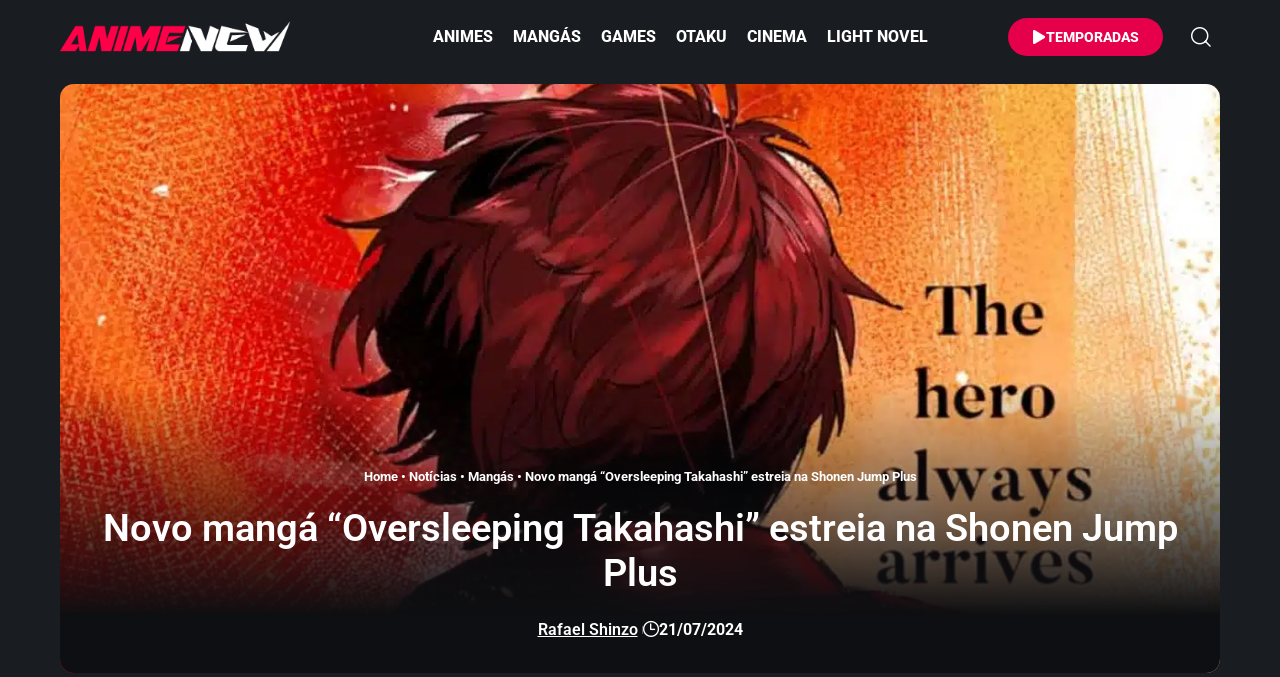

--- FILE ---
content_type: text/html; charset=UTF-8
request_url: https://animenew.com.br/novo-manga-oversleeping-takahashi-estreia-no-shonen-jump-plus/
body_size: 40089
content:
<!DOCTYPE html>
<html lang="pt-BR">
<head><meta charset="UTF-8" /><script>if(navigator.userAgent.match(/MSIE|Internet Explorer/i)||navigator.userAgent.match(/Trident\/7\..*?rv:11/i)){var href=document.location.href;if(!href.match(/[?&]nowprocket/)){if(href.indexOf("?")==-1){if(href.indexOf("#")==-1){document.location.href=href+"?nowprocket=1"}else{document.location.href=href.replace("#","?nowprocket=1#")}}else{if(href.indexOf("#")==-1){document.location.href=href+"&nowprocket=1"}else{document.location.href=href.replace("#","&nowprocket=1#")}}}}</script><script>(()=>{class RocketLazyLoadScripts{constructor(){this.v="2.0.4",this.userEvents=["keydown","keyup","mousedown","mouseup","mousemove","mouseover","mouseout","touchmove","touchstart","touchend","touchcancel","wheel","click","dblclick","input"],this.attributeEvents=["onblur","onclick","oncontextmenu","ondblclick","onfocus","onmousedown","onmouseenter","onmouseleave","onmousemove","onmouseout","onmouseover","onmouseup","onmousewheel","onscroll","onsubmit"]}async t(){this.i(),this.o(),/iP(ad|hone)/.test(navigator.userAgent)&&this.h(),this.u(),this.l(this),this.m(),this.k(this),this.p(this),this._(),await Promise.all([this.R(),this.L()]),this.lastBreath=Date.now(),this.S(this),this.P(),this.D(),this.O(),this.M(),await this.C(this.delayedScripts.normal),await this.C(this.delayedScripts.defer),await this.C(this.delayedScripts.async),await this.T(),await this.F(),await this.j(),await this.A(),window.dispatchEvent(new Event("rocket-allScriptsLoaded")),this.everythingLoaded=!0,this.lastTouchEnd&&await new Promise(t=>setTimeout(t,500-Date.now()+this.lastTouchEnd)),this.I(),this.H(),this.U(),this.W()}i(){this.CSPIssue=sessionStorage.getItem("rocketCSPIssue"),document.addEventListener("securitypolicyviolation",t=>{this.CSPIssue||"script-src-elem"!==t.violatedDirective||"data"!==t.blockedURI||(this.CSPIssue=!0,sessionStorage.setItem("rocketCSPIssue",!0))},{isRocket:!0})}o(){window.addEventListener("pageshow",t=>{this.persisted=t.persisted,this.realWindowLoadedFired=!0},{isRocket:!0}),window.addEventListener("pagehide",()=>{this.onFirstUserAction=null},{isRocket:!0})}h(){let t;function e(e){t=e}window.addEventListener("touchstart",e,{isRocket:!0}),window.addEventListener("touchend",function i(o){o.changedTouches[0]&&t.changedTouches[0]&&Math.abs(o.changedTouches[0].pageX-t.changedTouches[0].pageX)<10&&Math.abs(o.changedTouches[0].pageY-t.changedTouches[0].pageY)<10&&o.timeStamp-t.timeStamp<200&&(window.removeEventListener("touchstart",e,{isRocket:!0}),window.removeEventListener("touchend",i,{isRocket:!0}),"INPUT"===o.target.tagName&&"text"===o.target.type||(o.target.dispatchEvent(new TouchEvent("touchend",{target:o.target,bubbles:!0})),o.target.dispatchEvent(new MouseEvent("mouseover",{target:o.target,bubbles:!0})),o.target.dispatchEvent(new PointerEvent("click",{target:o.target,bubbles:!0,cancelable:!0,detail:1,clientX:o.changedTouches[0].clientX,clientY:o.changedTouches[0].clientY})),event.preventDefault()))},{isRocket:!0})}q(t){this.userActionTriggered||("mousemove"!==t.type||this.firstMousemoveIgnored?"keyup"===t.type||"mouseover"===t.type||"mouseout"===t.type||(this.userActionTriggered=!0,this.onFirstUserAction&&this.onFirstUserAction()):this.firstMousemoveIgnored=!0),"click"===t.type&&t.preventDefault(),t.stopPropagation(),t.stopImmediatePropagation(),"touchstart"===this.lastEvent&&"touchend"===t.type&&(this.lastTouchEnd=Date.now()),"click"===t.type&&(this.lastTouchEnd=0),this.lastEvent=t.type,t.composedPath&&t.composedPath()[0].getRootNode()instanceof ShadowRoot&&(t.rocketTarget=t.composedPath()[0]),this.savedUserEvents.push(t)}u(){this.savedUserEvents=[],this.userEventHandler=this.q.bind(this),this.userEvents.forEach(t=>window.addEventListener(t,this.userEventHandler,{passive:!1,isRocket:!0})),document.addEventListener("visibilitychange",this.userEventHandler,{isRocket:!0})}U(){this.userEvents.forEach(t=>window.removeEventListener(t,this.userEventHandler,{passive:!1,isRocket:!0})),document.removeEventListener("visibilitychange",this.userEventHandler,{isRocket:!0}),this.savedUserEvents.forEach(t=>{(t.rocketTarget||t.target).dispatchEvent(new window[t.constructor.name](t.type,t))})}m(){const t="return false",e=Array.from(this.attributeEvents,t=>"data-rocket-"+t),i="["+this.attributeEvents.join("],[")+"]",o="[data-rocket-"+this.attributeEvents.join("],[data-rocket-")+"]",s=(e,i,o)=>{o&&o!==t&&(e.setAttribute("data-rocket-"+i,o),e["rocket"+i]=new Function("event",o),e.setAttribute(i,t))};new MutationObserver(t=>{for(const n of t)"attributes"===n.type&&(n.attributeName.startsWith("data-rocket-")||this.everythingLoaded?n.attributeName.startsWith("data-rocket-")&&this.everythingLoaded&&this.N(n.target,n.attributeName.substring(12)):s(n.target,n.attributeName,n.target.getAttribute(n.attributeName))),"childList"===n.type&&n.addedNodes.forEach(t=>{if(t.nodeType===Node.ELEMENT_NODE)if(this.everythingLoaded)for(const i of[t,...t.querySelectorAll(o)])for(const t of i.getAttributeNames())e.includes(t)&&this.N(i,t.substring(12));else for(const e of[t,...t.querySelectorAll(i)])for(const t of e.getAttributeNames())this.attributeEvents.includes(t)&&s(e,t,e.getAttribute(t))})}).observe(document,{subtree:!0,childList:!0,attributeFilter:[...this.attributeEvents,...e]})}I(){this.attributeEvents.forEach(t=>{document.querySelectorAll("[data-rocket-"+t+"]").forEach(e=>{this.N(e,t)})})}N(t,e){const i=t.getAttribute("data-rocket-"+e);i&&(t.setAttribute(e,i),t.removeAttribute("data-rocket-"+e))}k(t){Object.defineProperty(HTMLElement.prototype,"onclick",{get(){return this.rocketonclick||null},set(e){this.rocketonclick=e,this.setAttribute(t.everythingLoaded?"onclick":"data-rocket-onclick","this.rocketonclick(event)")}})}S(t){function e(e,i){let o=e[i];e[i]=null,Object.defineProperty(e,i,{get:()=>o,set(s){t.everythingLoaded?o=s:e["rocket"+i]=o=s}})}e(document,"onreadystatechange"),e(window,"onload"),e(window,"onpageshow");try{Object.defineProperty(document,"readyState",{get:()=>t.rocketReadyState,set(e){t.rocketReadyState=e},configurable:!0}),document.readyState="loading"}catch(t){console.log("WPRocket DJE readyState conflict, bypassing")}}l(t){this.originalAddEventListener=EventTarget.prototype.addEventListener,this.originalRemoveEventListener=EventTarget.prototype.removeEventListener,this.savedEventListeners=[],EventTarget.prototype.addEventListener=function(e,i,o){o&&o.isRocket||!t.B(e,this)&&!t.userEvents.includes(e)||t.B(e,this)&&!t.userActionTriggered||e.startsWith("rocket-")||t.everythingLoaded?t.originalAddEventListener.call(this,e,i,o):(t.savedEventListeners.push({target:this,remove:!1,type:e,func:i,options:o}),"mouseenter"!==e&&"mouseleave"!==e||t.originalAddEventListener.call(this,e,t.savedUserEvents.push,o))},EventTarget.prototype.removeEventListener=function(e,i,o){o&&o.isRocket||!t.B(e,this)&&!t.userEvents.includes(e)||t.B(e,this)&&!t.userActionTriggered||e.startsWith("rocket-")||t.everythingLoaded?t.originalRemoveEventListener.call(this,e,i,o):t.savedEventListeners.push({target:this,remove:!0,type:e,func:i,options:o})}}J(t,e){this.savedEventListeners=this.savedEventListeners.filter(i=>{let o=i.type,s=i.target||window;return e!==o||t!==s||(this.B(o,s)&&(i.type="rocket-"+o),this.$(i),!1)})}H(){EventTarget.prototype.addEventListener=this.originalAddEventListener,EventTarget.prototype.removeEventListener=this.originalRemoveEventListener,this.savedEventListeners.forEach(t=>this.$(t))}$(t){t.remove?this.originalRemoveEventListener.call(t.target,t.type,t.func,t.options):this.originalAddEventListener.call(t.target,t.type,t.func,t.options)}p(t){let e;function i(e){return t.everythingLoaded?e:e.split(" ").map(t=>"load"===t||t.startsWith("load.")?"rocket-jquery-load":t).join(" ")}function o(o){function s(e){const s=o.fn[e];o.fn[e]=o.fn.init.prototype[e]=function(){return this[0]===window&&t.userActionTriggered&&("string"==typeof arguments[0]||arguments[0]instanceof String?arguments[0]=i(arguments[0]):"object"==typeof arguments[0]&&Object.keys(arguments[0]).forEach(t=>{const e=arguments[0][t];delete arguments[0][t],arguments[0][i(t)]=e})),s.apply(this,arguments),this}}if(o&&o.fn&&!t.allJQueries.includes(o)){const e={DOMContentLoaded:[],"rocket-DOMContentLoaded":[]};for(const t in e)document.addEventListener(t,()=>{e[t].forEach(t=>t())},{isRocket:!0});o.fn.ready=o.fn.init.prototype.ready=function(i){function s(){parseInt(o.fn.jquery)>2?setTimeout(()=>i.bind(document)(o)):i.bind(document)(o)}return"function"==typeof i&&(t.realDomReadyFired?!t.userActionTriggered||t.fauxDomReadyFired?s():e["rocket-DOMContentLoaded"].push(s):e.DOMContentLoaded.push(s)),o([])},s("on"),s("one"),s("off"),t.allJQueries.push(o)}e=o}t.allJQueries=[],o(window.jQuery),Object.defineProperty(window,"jQuery",{get:()=>e,set(t){o(t)}})}P(){const t=new Map;document.write=document.writeln=function(e){const i=document.currentScript,o=document.createRange(),s=i.parentElement;let n=t.get(i);void 0===n&&(n=i.nextSibling,t.set(i,n));const c=document.createDocumentFragment();o.setStart(c,0),c.appendChild(o.createContextualFragment(e)),s.insertBefore(c,n)}}async R(){return new Promise(t=>{this.userActionTriggered?t():this.onFirstUserAction=t})}async L(){return new Promise(t=>{document.addEventListener("DOMContentLoaded",()=>{this.realDomReadyFired=!0,t()},{isRocket:!0})})}async j(){return this.realWindowLoadedFired?Promise.resolve():new Promise(t=>{window.addEventListener("load",t,{isRocket:!0})})}M(){this.pendingScripts=[];this.scriptsMutationObserver=new MutationObserver(t=>{for(const e of t)e.addedNodes.forEach(t=>{"SCRIPT"!==t.tagName||t.noModule||t.isWPRocket||this.pendingScripts.push({script:t,promise:new Promise(e=>{const i=()=>{const i=this.pendingScripts.findIndex(e=>e.script===t);i>=0&&this.pendingScripts.splice(i,1),e()};t.addEventListener("load",i,{isRocket:!0}),t.addEventListener("error",i,{isRocket:!0}),setTimeout(i,1e3)})})})}),this.scriptsMutationObserver.observe(document,{childList:!0,subtree:!0})}async F(){await this.X(),this.pendingScripts.length?(await this.pendingScripts[0].promise,await this.F()):this.scriptsMutationObserver.disconnect()}D(){this.delayedScripts={normal:[],async:[],defer:[]},document.querySelectorAll("script[type$=rocketlazyloadscript]").forEach(t=>{t.hasAttribute("data-rocket-src")?t.hasAttribute("async")&&!1!==t.async?this.delayedScripts.async.push(t):t.hasAttribute("defer")&&!1!==t.defer||"module"===t.getAttribute("data-rocket-type")?this.delayedScripts.defer.push(t):this.delayedScripts.normal.push(t):this.delayedScripts.normal.push(t)})}async _(){await this.L();let t=[];document.querySelectorAll("script[type$=rocketlazyloadscript][data-rocket-src]").forEach(e=>{let i=e.getAttribute("data-rocket-src");if(i&&!i.startsWith("data:")){i.startsWith("//")&&(i=location.protocol+i);try{const o=new URL(i).origin;o!==location.origin&&t.push({src:o,crossOrigin:e.crossOrigin||"module"===e.getAttribute("data-rocket-type")})}catch(t){}}}),t=[...new Map(t.map(t=>[JSON.stringify(t),t])).values()],this.Y(t,"preconnect")}async G(t){if(await this.K(),!0!==t.noModule||!("noModule"in HTMLScriptElement.prototype))return new Promise(e=>{let i;function o(){(i||t).setAttribute("data-rocket-status","executed"),e()}try{if(navigator.userAgent.includes("Firefox/")||""===navigator.vendor||this.CSPIssue)i=document.createElement("script"),[...t.attributes].forEach(t=>{let e=t.nodeName;"type"!==e&&("data-rocket-type"===e&&(e="type"),"data-rocket-src"===e&&(e="src"),i.setAttribute(e,t.nodeValue))}),t.text&&(i.text=t.text),t.nonce&&(i.nonce=t.nonce),i.hasAttribute("src")?(i.addEventListener("load",o,{isRocket:!0}),i.addEventListener("error",()=>{i.setAttribute("data-rocket-status","failed-network"),e()},{isRocket:!0}),setTimeout(()=>{i.isConnected||e()},1)):(i.text=t.text,o()),i.isWPRocket=!0,t.parentNode.replaceChild(i,t);else{const i=t.getAttribute("data-rocket-type"),s=t.getAttribute("data-rocket-src");i?(t.type=i,t.removeAttribute("data-rocket-type")):t.removeAttribute("type"),t.addEventListener("load",o,{isRocket:!0}),t.addEventListener("error",i=>{this.CSPIssue&&i.target.src.startsWith("data:")?(console.log("WPRocket: CSP fallback activated"),t.removeAttribute("src"),this.G(t).then(e)):(t.setAttribute("data-rocket-status","failed-network"),e())},{isRocket:!0}),s?(t.fetchPriority="high",t.removeAttribute("data-rocket-src"),t.src=s):t.src="data:text/javascript;base64,"+window.btoa(unescape(encodeURIComponent(t.text)))}}catch(i){t.setAttribute("data-rocket-status","failed-transform"),e()}});t.setAttribute("data-rocket-status","skipped")}async C(t){const e=t.shift();return e?(e.isConnected&&await this.G(e),this.C(t)):Promise.resolve()}O(){this.Y([...this.delayedScripts.normal,...this.delayedScripts.defer,...this.delayedScripts.async],"preload")}Y(t,e){this.trash=this.trash||[];let i=!0;var o=document.createDocumentFragment();t.forEach(t=>{const s=t.getAttribute&&t.getAttribute("data-rocket-src")||t.src;if(s&&!s.startsWith("data:")){const n=document.createElement("link");n.href=s,n.rel=e,"preconnect"!==e&&(n.as="script",n.fetchPriority=i?"high":"low"),t.getAttribute&&"module"===t.getAttribute("data-rocket-type")&&(n.crossOrigin=!0),t.crossOrigin&&(n.crossOrigin=t.crossOrigin),t.integrity&&(n.integrity=t.integrity),t.nonce&&(n.nonce=t.nonce),o.appendChild(n),this.trash.push(n),i=!1}}),document.head.appendChild(o)}W(){this.trash.forEach(t=>t.remove())}async T(){try{document.readyState="interactive"}catch(t){}this.fauxDomReadyFired=!0;try{await this.K(),this.J(document,"readystatechange"),document.dispatchEvent(new Event("rocket-readystatechange")),await this.K(),document.rocketonreadystatechange&&document.rocketonreadystatechange(),await this.K(),this.J(document,"DOMContentLoaded"),document.dispatchEvent(new Event("rocket-DOMContentLoaded")),await this.K(),this.J(window,"DOMContentLoaded"),window.dispatchEvent(new Event("rocket-DOMContentLoaded"))}catch(t){console.error(t)}}async A(){try{document.readyState="complete"}catch(t){}try{await this.K(),this.J(document,"readystatechange"),document.dispatchEvent(new Event("rocket-readystatechange")),await this.K(),document.rocketonreadystatechange&&document.rocketonreadystatechange(),await this.K(),this.J(window,"load"),window.dispatchEvent(new Event("rocket-load")),await this.K(),window.rocketonload&&window.rocketonload(),await this.K(),this.allJQueries.forEach(t=>t(window).trigger("rocket-jquery-load")),await this.K(),this.J(window,"pageshow");const t=new Event("rocket-pageshow");t.persisted=this.persisted,window.dispatchEvent(t),await this.K(),window.rocketonpageshow&&window.rocketonpageshow({persisted:this.persisted})}catch(t){console.error(t)}}async K(){Date.now()-this.lastBreath>45&&(await this.X(),this.lastBreath=Date.now())}async X(){return document.hidden?new Promise(t=>setTimeout(t)):new Promise(t=>requestAnimationFrame(t))}B(t,e){return e===document&&"readystatechange"===t||(e===document&&"DOMContentLoaded"===t||(e===window&&"DOMContentLoaded"===t||(e===window&&"load"===t||e===window&&"pageshow"===t)))}static run(){(new RocketLazyLoadScripts).t()}}RocketLazyLoadScripts.run()})();</script>
    
    <meta http-equiv="X-UA-Compatible" content="IE=edge" />
	<meta name="viewport" content="width=device-width, initial-scale=1.0" />
    <link rel="profile" href="https://gmpg.org/xfn/11" />
	<meta name='robots' content='index, follow, max-image-preview:large, max-snippet:-1, max-video-preview:-1' />
			<meta name="apple-mobile-web-app-capable" content="yes">
			<meta name="apple-mobile-web-app-status-bar-style" content="black-translucent">
			<meta name="apple-mobile-web-app-title" content="AnimeNew">
			<link rel="preconnect" href="https://fonts.gstatic.com" crossorigin><noscript></noscript><link rel="apple-touch-icon" href="https://animenew.com.br/wp-content/uploads/2025/10/ann-72x72-1.webp" />
					<meta name="msapplication-TileColor" content="#ffffff">
			<meta name="msapplication-TileImage" content="https://animenew.com.br/wp-content/uploads/2025/10/ann-144x144-1.webp" />
		<!-- Etiqueta do modo de consentimento do Google (gtag.js) dataLayer adicionada pelo Site Kit -->
<script type="rocketlazyloadscript" id="google_gtagjs-js-consent-mode-data-layer">
window.dataLayer = window.dataLayer || [];function gtag(){dataLayer.push(arguments);}
gtag('consent', 'default', {"ad_personalization":"denied","ad_storage":"denied","ad_user_data":"denied","analytics_storage":"denied","functionality_storage":"denied","security_storage":"denied","personalization_storage":"denied","region":["AT","BE","BG","CH","CY","CZ","DE","DK","EE","ES","FI","FR","GB","GR","HR","HU","IE","IS","IT","LI","LT","LU","LV","MT","NL","NO","PL","PT","RO","SE","SI","SK"],"wait_for_update":500});
window._googlesitekitConsentCategoryMap = {"statistics":["analytics_storage"],"marketing":["ad_storage","ad_user_data","ad_personalization"],"functional":["functionality_storage","security_storage"],"preferences":["personalization_storage"]};
window._googlesitekitConsents = {"ad_personalization":"denied","ad_storage":"denied","ad_user_data":"denied","analytics_storage":"denied","functionality_storage":"denied","security_storage":"denied","personalization_storage":"denied","region":["AT","BE","BG","CH","CY","CZ","DE","DK","EE","ES","FI","FR","GB","GR","HR","HU","IE","IS","IT","LI","LT","LU","LV","MT","NL","NO","PL","PT","RO","SE","SI","SK"],"wait_for_update":500};
</script>
<!-- Fim da etiqueta do modo de consentimento do Google (gtag.js) dataLayer adicionada pelo Site Kit -->

	<!-- This site is optimized with the Yoast SEO Premium plugin v26.7 (Yoast SEO v26.7) - https://yoast.com/wordpress/plugins/seo/ -->
	<title>Novo mangá &quot;Oversleeping Takahashi&quot; estreia na Shonen Jump Plus</title>
<link data-wpr-hosted-gf-parameters="family=Roboto%3A200%2C300%2C400%2C500%2C600%2C700%2C800%2C900%2C100italic%2C200italic%2C300italic%2C400italic%2C500italic%2C600italic%2C700italic%2C800italic%2C900italic&display=swap" href="https://animenew.com.br/wp-content/cache/fonts/1/google-fonts/css/c/f/5/8ef093d03ae9a71bd2715205b4eb3.css" rel="stylesheet">
	<meta name="description" content="Procurando uma mistura perfeita de ação sobrenatural e comédia, a nova série de mangá &quot;Oversleeping Takahashi&quot; estreia na Shonen Jump Plus." />
	<link rel="canonical" href="https://animenew.com.br/novo-manga-oversleeping-takahashi-estreia-no-shonen-jump-plus/" />
	<meta property="og:locale" content="pt_BR" />
	<meta property="og:type" content="article" />
	<meta property="og:title" content="Novo mangá &quot;Oversleeping Takahashi&quot; estreia na Shonen Jump Plus" />
	<meta property="og:description" content="Procurando uma mistura perfeita de ação sobrenatural e comédia, a nova série de mangá &quot;Oversleeping Takahashi&quot; estreia na Shonen Jump Plus." />
	<meta property="og:url" content="https://animenew.com.br/novo-manga-oversleeping-takahashi-estreia-no-shonen-jump-plus/" />
	<meta property="og:site_name" content="AnimeNew" />
	<meta property="article:publisher" content="https://www.facebook.com/animenew" />
	<meta property="article:published_time" content="2024-07-22T02:04:28+00:00" />
	<meta property="article:modified_time" content="2024-07-22T02:13:44+00:00" />
	<meta property="og:image" content="https://animenew.com.br/wp-content/uploads/2024/07/Novo-manga-Oversleeping-Takahashi-estreia-no-Shonen-Jump-Plus-jpg.webp" />
	<meta property="og:image:width" content="1280" />
	<meta property="og:image:height" content="720" />
	<meta property="og:image:type" content="image/jpeg" />
	<meta name="author" content="Rafael Shinzo" />
	<meta name="twitter:card" content="summary_large_image" />
	<meta name="twitter:creator" content="@rafaelshinzo" />
	<meta name="twitter:site" content="@animenew_" />
	<meta name="twitter:label1" content="Escrito por" />
	<meta name="twitter:data1" content="Rafael Shinzo" />
	<meta name="twitter:label2" content="Est. tempo de leitura" />
	<meta name="twitter:data2" content="2 minutos" />
	<script type="application/ld+json" class="yoast-schema-graph">{"@context":"https://schema.org","@graph":[{"@type":"NewsArticle","@id":"https://animenew.com.br/novo-manga-oversleeping-takahashi-estreia-no-shonen-jump-plus/#article","isPartOf":{"@id":"https://animenew.com.br/novo-manga-oversleeping-takahashi-estreia-no-shonen-jump-plus/"},"author":{"name":"Rafael Shinzo","@id":"https://animenew.com.br/#/schema/person/094e9080c5d8252628ec60055b66f9e5"},"headline":"Novo mangá &#8220;Oversleeping Takahashi&#8221; estreia na Shonen Jump Plus","datePublished":"2024-07-22T02:04:28+00:00","dateModified":"2024-07-22T02:13:44+00:00","mainEntityOfPage":{"@id":"https://animenew.com.br/novo-manga-oversleeping-takahashi-estreia-no-shonen-jump-plus/"},"wordCount":248,"commentCount":0,"publisher":{"@id":"https://animenew.com.br/#organization"},"image":{"@id":"https://animenew.com.br/novo-manga-oversleeping-takahashi-estreia-no-shonen-jump-plus/#primaryimage"},"thumbnailUrl":"https://animenew.com.br/wp-content/uploads/2024/07/Novo-manga-Oversleeping-Takahashi-estreia-no-Shonen-Jump-Plus-jpg.webp","keywords":["Oversleeping Takahashi"],"articleSection":["Mangás","Notícias"],"inLanguage":"pt-BR","potentialAction":[{"@type":"CommentAction","name":"Comment","target":["https://animenew.com.br/novo-manga-oversleeping-takahashi-estreia-no-shonen-jump-plus/#respond"]}]},{"@type":"WebPage","@id":"https://animenew.com.br/novo-manga-oversleeping-takahashi-estreia-no-shonen-jump-plus/","url":"https://animenew.com.br/novo-manga-oversleeping-takahashi-estreia-no-shonen-jump-plus/","name":"Novo mangá \"Oversleeping Takahashi\" estreia na Shonen Jump Plus","isPartOf":{"@id":"https://animenew.com.br/#website"},"primaryImageOfPage":{"@id":"https://animenew.com.br/novo-manga-oversleeping-takahashi-estreia-no-shonen-jump-plus/#primaryimage"},"image":{"@id":"https://animenew.com.br/novo-manga-oversleeping-takahashi-estreia-no-shonen-jump-plus/#primaryimage"},"thumbnailUrl":"https://animenew.com.br/wp-content/uploads/2024/07/Novo-manga-Oversleeping-Takahashi-estreia-no-Shonen-Jump-Plus-jpg.webp","datePublished":"2024-07-22T02:04:28+00:00","dateModified":"2024-07-22T02:13:44+00:00","description":"Procurando uma mistura perfeita de ação sobrenatural e comédia, a nova série de mangá \"Oversleeping Takahashi\" estreia na Shonen Jump Plus.","breadcrumb":{"@id":"https://animenew.com.br/novo-manga-oversleeping-takahashi-estreia-no-shonen-jump-plus/#breadcrumb"},"inLanguage":"pt-BR","potentialAction":[{"@type":"ReadAction","target":["https://animenew.com.br/novo-manga-oversleeping-takahashi-estreia-no-shonen-jump-plus/"]}]},{"@type":"ImageObject","inLanguage":"pt-BR","@id":"https://animenew.com.br/novo-manga-oversleeping-takahashi-estreia-no-shonen-jump-plus/#primaryimage","url":"https://animenew.com.br/wp-content/uploads/2024/07/Novo-manga-Oversleeping-Takahashi-estreia-no-Shonen-Jump-Plus-jpg.webp","contentUrl":"https://animenew.com.br/wp-content/uploads/2024/07/Novo-manga-Oversleeping-Takahashi-estreia-no-Shonen-Jump-Plus-jpg.webp","width":1280,"height":720,"caption":"Novo mangá \"Oversleeping Takahashi\" estreia no Shonen Jump Plus"},{"@type":"BreadcrumbList","@id":"https://animenew.com.br/novo-manga-oversleeping-takahashi-estreia-no-shonen-jump-plus/#breadcrumb","itemListElement":[{"@type":"ListItem","position":1,"name":"Home","item":"https://animenew.com.br/"},{"@type":"ListItem","position":2,"name":"Notícias","item":"https://animenew.com.br/noticias/"},{"@type":"ListItem","position":3,"name":"Mangás","item":"https://animenew.com.br/noticias/mangas/"},{"@type":"ListItem","position":4,"name":"Novo mangá &#8220;Oversleeping Takahashi&#8221; estreia na Shonen Jump Plus"}]},{"@type":"WebSite","@id":"https://animenew.com.br/#website","url":"https://animenew.com.br/","name":"AnimeNew","description":"Notícia de Anime Online, Spoiler de Mangás e Game","publisher":{"@id":"https://animenew.com.br/#organization"},"alternateName":"Anime","potentialAction":[{"@type":"SearchAction","target":{"@type":"EntryPoint","urlTemplate":"https://animenew.com.br/?s={search_term_string}"},"query-input":{"@type":"PropertyValueSpecification","valueRequired":true,"valueName":"search_term_string"}}],"inLanguage":"pt-BR"},{"@type":"Organization","@id":"https://animenew.com.br/#organization","name":"AnimeNew","alternateName":"Anime","url":"https://animenew.com.br/","logo":{"@type":"ImageObject","inLanguage":"pt-BR","@id":"https://animenew.com.br/#/schema/logo/image/","url":"https://animenew.com.br/wp-content/uploads/2025/04/animenew.com_.br_.webp","contentUrl":"https://animenew.com.br/wp-content/uploads/2025/04/animenew.com_.br_.webp","width":1200,"height":675,"caption":"AnimeNew"},"image":{"@id":"https://animenew.com.br/#/schema/logo/image/"},"sameAs":["https://www.facebook.com/animenew","https://x.com/animenew_","https://mastodon.social/@animenew","https://www.instagram.com/animenew_","https://br.pinterest.com/animenew_"],"description":"Se você é fã de animes online, mangás e games, este é o lugar certo para você. Reunimos notícias de animes, spoilers de mangá, trailers e atualizações constantes.","email":"contato@animenew.com.br","telephone":"81998323673","legalName":"AnimeNew","foundingDate":"2009-09-06","taxID":"06785649498","publishingPrinciples":"https://animenew.com.br/politica-de-privacidade/","ownershipFundingInfo":"https://animenew.com.br/quem-somos/","actionableFeedbackPolicy":"https://animenew.com.br/politica-de-cookies/","correctionsPolicy":"https://animenew.com.br/termos-de-uso/","ethicsPolicy":"https://animenew.com.br/responsabilidade/","diversityPolicy":"https://animenew.com.br/responsabilidade/"},{"@type":"Person","@id":"https://animenew.com.br/#/schema/person/094e9080c5d8252628ec60055b66f9e5","name":"Rafael Shinzo","image":{"@type":"ImageObject","inLanguage":"pt-BR","@id":"https://animenew.com.br/#/schema/person/image/","url":"https://secure.gravatar.com/avatar/e385d9f17292ca197f91e9bc4f5e2fcf360e1e8b8d44f513e2d83b243c465d7f?s=96&d=mm&r=g","contentUrl":"https://secure.gravatar.com/avatar/e385d9f17292ca197f91e9bc4f5e2fcf360e1e8b8d44f513e2d83b243c465d7f?s=96&d=mm&r=g","caption":"Rafael Shinzo"},"description":"Me chamo Rafael Alves, conhecido como Rafael Shinzo. Criei o AnimeNew em 2009 com a missão de oferecer cobertura de animes, mangás e games direto do Japão.","sameAs":["https://animenew.com.br/","https://www.instagram.com/rafaelshinzo/","https://br.linkedin.com/in/rafaelshinzo","https://x.com/rafaelshinzo","https://www.youtube.com/sasukexhunter"],"birthDate":"1987-06-06","gender":"Masculino","knowsAbout":["Wordpress","Photoshop","Animes","Mangás"],"knowsLanguage":["Português","Inglês"],"jobTitle":"Designer","url":"https://animenew.com.br/author/rafaelshinzo/"}]}</script>
	<!-- / Yoast SEO Premium plugin. -->


<link rel='dns-prefetch' href='//news.google.com' />
<link rel='dns-prefetch' href='//www.googletagmanager.com' />
<link rel='dns-prefetch' href='//pagead2.googlesyndication.com' />
<link rel='dns-prefetch' href='//fundingchoicesmessages.google.com' />
<link href='https://fonts.gstatic.com' crossorigin rel='preconnect' />
<link rel="alternate" type="application/rss+xml" title="Feed para AnimeNew &raquo;" href="https://animenew.com.br/feed/" />
<link rel="alternate" title="oEmbed (JSON)" type="application/json+oembed" href="https://animenew.com.br/wp-json/oembed/1.0/embed?url=https%3A%2F%2Fanimenew.com.br%2Fnovo-manga-oversleeping-takahashi-estreia-no-shonen-jump-plus%2F" />
<link rel="alternate" title="oEmbed (XML)" type="text/xml+oembed" href="https://animenew.com.br/wp-json/oembed/1.0/embed?url=https%3A%2F%2Fanimenew.com.br%2Fnovo-manga-oversleeping-takahashi-estreia-no-shonen-jump-plus%2F&#038;format=xml" />
<link rel="alternate" type="application/rss+xml" title="Feed de AnimeNew &raquo; Story" href="https://animenew.com.br/web-stories/feed/"><style id='wp-img-auto-sizes-contain-inline-css'>
img:is([sizes=auto i],[sizes^="auto," i]){contain-intrinsic-size:3000px 1500px}
/*# sourceURL=wp-img-auto-sizes-contain-inline-css */
</style>
<link rel='stylesheet' id='wp-block-library-css' href='https://animenew.com.br/wp-includes/css/dist/block-library/style.css?ver=6.9' media='all' />
<style id='classic-theme-styles-inline-css'>
/**
 * These rules are needed for backwards compatibility.
 * They should match the button element rules in the base theme.json file.
 */
.wp-block-button__link {
	color: #ffffff;
	background-color: #32373c;
	border-radius: 9999px; /* 100% causes an oval, but any explicit but really high value retains the pill shape. */

	/* This needs a low specificity so it won't override the rules from the button element if defined in theme.json. */
	box-shadow: none;
	text-decoration: none;

	/* The extra 2px are added to size solids the same as the outline versions.*/
	padding: calc(0.667em + 2px) calc(1.333em + 2px);

	font-size: 1.125em;
}

.wp-block-file__button {
	background: #32373c;
	color: #ffffff;
	text-decoration: none;
}

/*# sourceURL=/wp-includes/css/classic-themes.css */
</style>
<link rel='stylesheet' id='foxiz-elements-css' href='https://animenew.com.br/wp-content/plugins/foxiz-core/lib/foxiz-elements/public/style.css?ver=3.1' media='all' />
<style id='global-styles-inline-css'>
:root{--wp--preset--aspect-ratio--square: 1;--wp--preset--aspect-ratio--4-3: 4/3;--wp--preset--aspect-ratio--3-4: 3/4;--wp--preset--aspect-ratio--3-2: 3/2;--wp--preset--aspect-ratio--2-3: 2/3;--wp--preset--aspect-ratio--16-9: 16/9;--wp--preset--aspect-ratio--9-16: 9/16;--wp--preset--color--black: #000000;--wp--preset--color--cyan-bluish-gray: #abb8c3;--wp--preset--color--white: #ffffff;--wp--preset--color--pale-pink: #f78da7;--wp--preset--color--vivid-red: #cf2e2e;--wp--preset--color--luminous-vivid-orange: #ff6900;--wp--preset--color--luminous-vivid-amber: #fcb900;--wp--preset--color--light-green-cyan: #7bdcb5;--wp--preset--color--vivid-green-cyan: #00d084;--wp--preset--color--pale-cyan-blue: #8ed1fc;--wp--preset--color--vivid-cyan-blue: #0693e3;--wp--preset--color--vivid-purple: #9b51e0;--wp--preset--gradient--vivid-cyan-blue-to-vivid-purple: linear-gradient(135deg,rgb(6,147,227) 0%,rgb(155,81,224) 100%);--wp--preset--gradient--light-green-cyan-to-vivid-green-cyan: linear-gradient(135deg,rgb(122,220,180) 0%,rgb(0,208,130) 100%);--wp--preset--gradient--luminous-vivid-amber-to-luminous-vivid-orange: linear-gradient(135deg,rgb(252,185,0) 0%,rgb(255,105,0) 100%);--wp--preset--gradient--luminous-vivid-orange-to-vivid-red: linear-gradient(135deg,rgb(255,105,0) 0%,rgb(207,46,46) 100%);--wp--preset--gradient--very-light-gray-to-cyan-bluish-gray: linear-gradient(135deg,rgb(238,238,238) 0%,rgb(169,184,195) 100%);--wp--preset--gradient--cool-to-warm-spectrum: linear-gradient(135deg,rgb(74,234,220) 0%,rgb(151,120,209) 20%,rgb(207,42,186) 40%,rgb(238,44,130) 60%,rgb(251,105,98) 80%,rgb(254,248,76) 100%);--wp--preset--gradient--blush-light-purple: linear-gradient(135deg,rgb(255,206,236) 0%,rgb(152,150,240) 100%);--wp--preset--gradient--blush-bordeaux: linear-gradient(135deg,rgb(254,205,165) 0%,rgb(254,45,45) 50%,rgb(107,0,62) 100%);--wp--preset--gradient--luminous-dusk: linear-gradient(135deg,rgb(255,203,112) 0%,rgb(199,81,192) 50%,rgb(65,88,208) 100%);--wp--preset--gradient--pale-ocean: linear-gradient(135deg,rgb(255,245,203) 0%,rgb(182,227,212) 50%,rgb(51,167,181) 100%);--wp--preset--gradient--electric-grass: linear-gradient(135deg,rgb(202,248,128) 0%,rgb(113,206,126) 100%);--wp--preset--gradient--midnight: linear-gradient(135deg,rgb(2,3,129) 0%,rgb(40,116,252) 100%);--wp--preset--font-size--small: 13px;--wp--preset--font-size--medium: 20px;--wp--preset--font-size--large: 36px;--wp--preset--font-size--x-large: 42px;--wp--preset--spacing--20: 0.44rem;--wp--preset--spacing--30: 0.67rem;--wp--preset--spacing--40: 1rem;--wp--preset--spacing--50: 1.5rem;--wp--preset--spacing--60: 2.25rem;--wp--preset--spacing--70: 3.38rem;--wp--preset--spacing--80: 5.06rem;--wp--preset--shadow--natural: 6px 6px 9px rgba(0, 0, 0, 0.2);--wp--preset--shadow--deep: 12px 12px 50px rgba(0, 0, 0, 0.4);--wp--preset--shadow--sharp: 6px 6px 0px rgba(0, 0, 0, 0.2);--wp--preset--shadow--outlined: 6px 6px 0px -3px rgb(255, 255, 255), 6px 6px rgb(0, 0, 0);--wp--preset--shadow--crisp: 6px 6px 0px rgb(0, 0, 0);}:where(.is-layout-flex){gap: 0.5em;}:where(.is-layout-grid){gap: 0.5em;}body .is-layout-flex{display: flex;}.is-layout-flex{flex-wrap: wrap;align-items: center;}.is-layout-flex > :is(*, div){margin: 0;}body .is-layout-grid{display: grid;}.is-layout-grid > :is(*, div){margin: 0;}:where(.wp-block-columns.is-layout-flex){gap: 2em;}:where(.wp-block-columns.is-layout-grid){gap: 2em;}:where(.wp-block-post-template.is-layout-flex){gap: 1.25em;}:where(.wp-block-post-template.is-layout-grid){gap: 1.25em;}.has-black-color{color: var(--wp--preset--color--black) !important;}.has-cyan-bluish-gray-color{color: var(--wp--preset--color--cyan-bluish-gray) !important;}.has-white-color{color: var(--wp--preset--color--white) !important;}.has-pale-pink-color{color: var(--wp--preset--color--pale-pink) !important;}.has-vivid-red-color{color: var(--wp--preset--color--vivid-red) !important;}.has-luminous-vivid-orange-color{color: var(--wp--preset--color--luminous-vivid-orange) !important;}.has-luminous-vivid-amber-color{color: var(--wp--preset--color--luminous-vivid-amber) !important;}.has-light-green-cyan-color{color: var(--wp--preset--color--light-green-cyan) !important;}.has-vivid-green-cyan-color{color: var(--wp--preset--color--vivid-green-cyan) !important;}.has-pale-cyan-blue-color{color: var(--wp--preset--color--pale-cyan-blue) !important;}.has-vivid-cyan-blue-color{color: var(--wp--preset--color--vivid-cyan-blue) !important;}.has-vivid-purple-color{color: var(--wp--preset--color--vivid-purple) !important;}.has-black-background-color{background-color: var(--wp--preset--color--black) !important;}.has-cyan-bluish-gray-background-color{background-color: var(--wp--preset--color--cyan-bluish-gray) !important;}.has-white-background-color{background-color: var(--wp--preset--color--white) !important;}.has-pale-pink-background-color{background-color: var(--wp--preset--color--pale-pink) !important;}.has-vivid-red-background-color{background-color: var(--wp--preset--color--vivid-red) !important;}.has-luminous-vivid-orange-background-color{background-color: var(--wp--preset--color--luminous-vivid-orange) !important;}.has-luminous-vivid-amber-background-color{background-color: var(--wp--preset--color--luminous-vivid-amber) !important;}.has-light-green-cyan-background-color{background-color: var(--wp--preset--color--light-green-cyan) !important;}.has-vivid-green-cyan-background-color{background-color: var(--wp--preset--color--vivid-green-cyan) !important;}.has-pale-cyan-blue-background-color{background-color: var(--wp--preset--color--pale-cyan-blue) !important;}.has-vivid-cyan-blue-background-color{background-color: var(--wp--preset--color--vivid-cyan-blue) !important;}.has-vivid-purple-background-color{background-color: var(--wp--preset--color--vivid-purple) !important;}.has-black-border-color{border-color: var(--wp--preset--color--black) !important;}.has-cyan-bluish-gray-border-color{border-color: var(--wp--preset--color--cyan-bluish-gray) !important;}.has-white-border-color{border-color: var(--wp--preset--color--white) !important;}.has-pale-pink-border-color{border-color: var(--wp--preset--color--pale-pink) !important;}.has-vivid-red-border-color{border-color: var(--wp--preset--color--vivid-red) !important;}.has-luminous-vivid-orange-border-color{border-color: var(--wp--preset--color--luminous-vivid-orange) !important;}.has-luminous-vivid-amber-border-color{border-color: var(--wp--preset--color--luminous-vivid-amber) !important;}.has-light-green-cyan-border-color{border-color: var(--wp--preset--color--light-green-cyan) !important;}.has-vivid-green-cyan-border-color{border-color: var(--wp--preset--color--vivid-green-cyan) !important;}.has-pale-cyan-blue-border-color{border-color: var(--wp--preset--color--pale-cyan-blue) !important;}.has-vivid-cyan-blue-border-color{border-color: var(--wp--preset--color--vivid-cyan-blue) !important;}.has-vivid-purple-border-color{border-color: var(--wp--preset--color--vivid-purple) !important;}.has-vivid-cyan-blue-to-vivid-purple-gradient-background{background: var(--wp--preset--gradient--vivid-cyan-blue-to-vivid-purple) !important;}.has-light-green-cyan-to-vivid-green-cyan-gradient-background{background: var(--wp--preset--gradient--light-green-cyan-to-vivid-green-cyan) !important;}.has-luminous-vivid-amber-to-luminous-vivid-orange-gradient-background{background: var(--wp--preset--gradient--luminous-vivid-amber-to-luminous-vivid-orange) !important;}.has-luminous-vivid-orange-to-vivid-red-gradient-background{background: var(--wp--preset--gradient--luminous-vivid-orange-to-vivid-red) !important;}.has-very-light-gray-to-cyan-bluish-gray-gradient-background{background: var(--wp--preset--gradient--very-light-gray-to-cyan-bluish-gray) !important;}.has-cool-to-warm-spectrum-gradient-background{background: var(--wp--preset--gradient--cool-to-warm-spectrum) !important;}.has-blush-light-purple-gradient-background{background: var(--wp--preset--gradient--blush-light-purple) !important;}.has-blush-bordeaux-gradient-background{background: var(--wp--preset--gradient--blush-bordeaux) !important;}.has-luminous-dusk-gradient-background{background: var(--wp--preset--gradient--luminous-dusk) !important;}.has-pale-ocean-gradient-background{background: var(--wp--preset--gradient--pale-ocean) !important;}.has-electric-grass-gradient-background{background: var(--wp--preset--gradient--electric-grass) !important;}.has-midnight-gradient-background{background: var(--wp--preset--gradient--midnight) !important;}.has-small-font-size{font-size: var(--wp--preset--font-size--small) !important;}.has-medium-font-size{font-size: var(--wp--preset--font-size--medium) !important;}.has-large-font-size{font-size: var(--wp--preset--font-size--large) !important;}.has-x-large-font-size{font-size: var(--wp--preset--font-size--x-large) !important;}
:where(.wp-block-post-template.is-layout-flex){gap: 1.25em;}:where(.wp-block-post-template.is-layout-grid){gap: 1.25em;}
:where(.wp-block-term-template.is-layout-flex){gap: 1.25em;}:where(.wp-block-term-template.is-layout-grid){gap: 1.25em;}
:where(.wp-block-columns.is-layout-flex){gap: 2em;}:where(.wp-block-columns.is-layout-grid){gap: 2em;}
:root :where(.wp-block-pullquote){font-size: 1.5em;line-height: 1.6;}
/*# sourceURL=global-styles-inline-css */
</style>
<link rel='stylesheet' id='linguise_switcher-css' href='https://animenew.com.br/wp-content/plugins/linguise/assets/css/front.bundle.css?ver=2.2.19' media='all' />
<link rel='stylesheet' id='elementor-frontend-css' href='https://animenew.com.br/wp-content/plugins/elementor/assets/css/frontend.css?ver=3.34.1' media='all' />
<style id='elementor-frontend-inline-css'>
.elementor-kit-33102{--e-global-typography-primary-font-weight:600;--e-global-typography-secondary-font-weight:400;--e-global-typography-text-font-weight:400;--e-global-typography-accent-font-weight:400;}.elementor-kit-33102 button,.elementor-kit-33102 input[type="button"],.elementor-kit-33102 input[type="submit"],.elementor-kit-33102 .elementor-button{background-color:#FF0048;font-family:"Roboto", Sans-serif;font-size:15px;color:#FFFFFF;box-shadow:0px 0px 0px 0px rgba(0,0,0,0.5);border-style:solid;border-width:1px 1px 1px 1px;border-color:#FF0048;}.elementor-kit-33102 button:hover,.elementor-kit-33102 button:focus,.elementor-kit-33102 input[type="button"]:hover,.elementor-kit-33102 input[type="button"]:focus,.elementor-kit-33102 input[type="submit"]:hover,.elementor-kit-33102 input[type="submit"]:focus,.elementor-kit-33102 .elementor-button:hover,.elementor-kit-33102 .elementor-button:focus{background-color:#FF0048;color:#FFFFFF;}.elementor-kit-33102 img{border-radius:0px 0px 0px 0px;}.elementor-section.elementor-section-boxed > .elementor-container{max-width:1180px;}.e-con{--container-max-width:1180px;}.elementor-widget:not(:last-child){--kit-widget-spacing:10px;}.elementor-element{--widgets-spacing:10px 10px;--widgets-spacing-row:10px;--widgets-spacing-column:10px;}{}h1.entry-title{display:var(--page-title-display);}@media(max-width:1024px){.elementor-section.elementor-section-boxed > .elementor-container{max-width:1024px;}.e-con{--container-max-width:1024px;}}@media(max-width:767px){.elementor-kit-33102 h2{font-size:24px;}.elementor-section.elementor-section-boxed > .elementor-container{max-width:767px;}.e-con{--container-max-width:767px;}}
.elementor-119199 .elementor-element.elementor-element-ab9b521{--display:flex;--min-height:0px;--flex-direction:row;--container-widget-width:calc( ( 1 - var( --container-widget-flex-grow ) ) * 100% );--container-widget-height:100%;--container-widget-flex-grow:1;--container-widget-align-self:stretch;--flex-wrap-mobile:wrap;--justify-content:center;--align-items:center;--gap:0px 0px;--row-gap:0px;--column-gap:0px;--margin-top:0%;--margin-bottom:0%;--margin-left:0%;--margin-right:0%;--padding-top:0px;--padding-bottom:0px;--padding-left:0px;--padding-right:0px;}.elementor-119199 .elementor-element.elementor-element-94d9c71{--display:flex;--flex-direction:column;--container-widget-width:calc( ( 1 - var( --container-widget-flex-grow ) ) * 100% );--container-widget-height:initial;--container-widget-flex-grow:0;--container-widget-align-self:initial;--flex-wrap-mobile:wrap;--align-items:flex-start;}.elementor-119199 .elementor-element.elementor-element-b728a6f{--display:flex;--flex-direction:column;--container-widget-width:100%;--container-widget-height:initial;--container-widget-flex-grow:0;--container-widget-align-self:initial;--flex-wrap-mobile:wrap;}.elementor-119199 .elementor-element.elementor-element-7a1bb6c > .elementor-widget-container{margin:0px 0px 5px 0px;}.elementor-119199 .elementor-element.elementor-element-7a1bb6c .the-logo img{max-width:220px;width:220px;}.sticky-on .elementor-119199 .elementor-element.elementor-element-7a1bb6c .the-logo img{max-width:150px;width:150px;}.elementor-119199 .elementor-element.elementor-element-7a1bb6c .the-logo{text-align:center;}.elementor-119199 .elementor-element.elementor-element-87936a3{--display:flex;--flex-direction:column;--container-widget-width:calc( ( 1 - var( --container-widget-flex-grow ) ) * 100% );--container-widget-height:initial;--container-widget-flex-grow:0;--container-widget-align-self:initial;--flex-wrap-mobile:wrap;--align-items:center;--margin-top:0px;--margin-bottom:0px;--margin-left:0px;--margin-right:0px;--padding-top:1%;--padding-bottom:0%;--padding-left:0%;--padding-right:0%;}.elementor-119199 .elementor-element.elementor-element-fdc463a{margin:0% 0% calc(var(--kit-widget-spacing, 0px) + 0%) 0%;}.elementor-119199 .elementor-element.elementor-element-fdc463a .elementor-icon-wrapper{text-align:center;}.elementor-119199 .elementor-element.elementor-element-fdc463a.elementor-view-stacked .elementor-icon{background-color:#FF225E;}.elementor-119199 .elementor-element.elementor-element-fdc463a.elementor-view-framed .elementor-icon, .elementor-119199 .elementor-element.elementor-element-fdc463a.elementor-view-default .elementor-icon{color:#FF225E;border-color:#FF225E;}.elementor-119199 .elementor-element.elementor-element-fdc463a.elementor-view-framed .elementor-icon, .elementor-119199 .elementor-element.elementor-element-fdc463a.elementor-view-default .elementor-icon svg{fill:#FF225E;}.elementor-119199 .elementor-element.elementor-element-fdc463a .elementor-icon{font-size:13px;padding:7px;}.elementor-119199 .elementor-element.elementor-element-fdc463a .elementor-icon svg{height:13px;}[data-theme="dark"] .elementor-119199 .elementor-element.elementor-element-fdc463a.elementor-view-stacked .elementor-icon{background-color:#FF225E;}[data-theme="dark"] .elementor-119199 .elementor-element.elementor-element-fdc463a.elementor-view-framed .elementor-icon, [data-theme="dark"] .elementor-119199 .elementor-element.elementor-element-fdc463a.elementor-view-default .elementor-icon{color:#FF225E;border-color:#FF225E;}[data-theme="dark"] .elementor-119199 .elementor-element.elementor-element-fdc463a.elementor-view-framed .elementor-icon, [data-theme="dark"] .elementor-119199 .elementor-element.elementor-element-fdc463a.elementor-view-default .elementor-icon svg{fill:#FF225E;}@media(max-width:1024px){.elementor-119199 .elementor-element.elementor-element-ab9b521{--margin-top:0%;--margin-bottom:0%;--margin-left:0%;--margin-right:0%;--padding-top:0%;--padding-bottom:0%;--padding-left:2%;--padding-right:2%;}.elementor-119199 .elementor-element.elementor-element-7a1bb6c > .elementor-widget-container{margin:0px 0px 0px 30px;}.elementor-119199 .elementor-element.elementor-element-7a1bb6c .the-logo img{max-width:220px;width:220px;}.elementor-119199 .elementor-element.elementor-element-87936a3{--padding-top:1%;--padding-bottom:0%;--padding-left:0%;--padding-right:0%;}.elementor-119199 .elementor-element.elementor-element-fdc463a{margin:0% 0% calc(var(--kit-widget-spacing, 0px) + 0%) 0%;padding:0% 0% 0% 0%;}}@media(min-width:768px){.elementor-119199 .elementor-element.elementor-element-ab9b521{--content-width:1180px;}.elementor-119199 .elementor-element.elementor-element-94d9c71{--width:10%;}.elementor-119199 .elementor-element.elementor-element-b728a6f{--width:80%;}.elementor-119199 .elementor-element.elementor-element-87936a3{--width:5%;}}@media(max-width:1024px) and (min-width:768px){.elementor-119199 .elementor-element.elementor-element-ab9b521{--content-width:1180px;}}@media(max-width:767px){.elementor-119199 .elementor-element.elementor-element-ab9b521{--content-width:100%;--justify-content:center;--margin-top:0%;--margin-bottom:0%;--margin-left:0%;--margin-right:0%;--padding-top:1%;--padding-bottom:1%;--padding-left:0%;--padding-right:0%;}.elementor-119199 .elementor-element.elementor-element-ab9b521.e-con{--align-self:center;}.elementor-119199 .elementor-element.elementor-element-94d9c71{--width:10%;--min-height:26px;--justify-content:center;--align-items:flex-start;--container-widget-width:calc( ( 1 - var( --container-widget-flex-grow ) ) * 100% );--margin-top:0px;--margin-bottom:0px;--margin-left:0px;--margin-right:0px;--padding-top:0px;--padding-bottom:0px;--padding-left:0px;--padding-right:0px;}.elementor-119199 .elementor-element.elementor-element-b728a6f{--width:70%;--align-items:center;--container-widget-width:calc( ( 1 - var( --container-widget-flex-grow ) ) * 100% );--padding-top:0%;--padding-bottom:0%;--padding-left:9%;--padding-right:0%;}.elementor-119199 .elementor-element.elementor-element-7a1bb6c > .elementor-widget-container{margin:-4px 0px 0px 0px;}.elementor-119199 .elementor-element.elementor-element-7a1bb6c .the-logo img{max-width:190px;width:190px;}.elementor-119199 .elementor-element.elementor-element-87936a3{--width:12%;--justify-content:center;--align-items:center;--container-widget-width:calc( ( 1 - var( --container-widget-flex-grow ) ) * 100% );--margin-top:0%;--margin-bottom:0%;--margin-left:0%;--margin-right:0%;--padding-top:0%;--padding-bottom:0%;--padding-left:5%;--padding-right:0%;}.elementor-119199 .elementor-element.elementor-element-fdc463a{padding:8px 0px 0px 0px;}.elementor-119199 .elementor-element.elementor-element-fdc463a .elementor-icon-wrapper{text-align:end;}.elementor-119199 .elementor-element.elementor-element-fdc463a .elementor-icon{font-size:12px;}.elementor-119199 .elementor-element.elementor-element-fdc463a .elementor-icon svg{height:12px;}}
.elementor-93762 .elementor-element.elementor-element-6ce9526{--display:flex;--flex-direction:row;--container-widget-width:calc( ( 1 - var( --container-widget-flex-grow ) ) * 100% );--container-widget-height:100%;--container-widget-flex-grow:1;--container-widget-align-self:stretch;--flex-wrap-mobile:wrap;--justify-content:center;--align-items:center;--gap:0px 0px;--row-gap:0px;--column-gap:0px;--margin-top:-1%;--margin-bottom:-1%;--margin-left:0%;--margin-right:0%;}.elementor-93762 .elementor-element.elementor-element-4537d33{--display:flex;--flex-direction:column;--container-widget-width:100%;--container-widget-height:initial;--container-widget-flex-grow:0;--container-widget-align-self:initial;--flex-wrap-mobile:wrap;}.elementor-93762 .elementor-element.elementor-element-e910ea3 > .elementor-widget-container{margin:0px 0px 5px 0px;}.elementor-93762 .elementor-element.elementor-element-e910ea3 .the-logo img{max-width:230px;width:230px;}.sticky-on .elementor-93762 .elementor-element.elementor-element-e910ea3 .the-logo img{max-width:255px;width:255px;}.elementor-93762 .elementor-element.elementor-element-ebeab38{--display:flex;--min-height:0px;}.elementor-93762 .elementor-element.elementor-element-782cd66 .main-menu > li > a{font-size:0.8em;font-weight:800;}.elementor-93762 .elementor-element.elementor-element-782cd66{--menu-item-spacing:10px;}.elementor-93762 .elementor-element.elementor-element-782cd66 .main-menu-wrap{justify-content:flex-end;}.elementor-93762 .elementor-element.elementor-element-bf7cbfc{--display:flex;--flex-direction:column;--container-widget-width:calc( ( 1 - var( --container-widget-flex-grow ) ) * 100% );--container-widget-height:initial;--container-widget-flex-grow:0;--container-widget-align-self:initial;--flex-wrap-mobile:wrap;--justify-content:center;--align-items:center;}.elementor-93762 .elementor-element.elementor-element-7da2ff0 .elementor-button{background-color:#E6004C;font-size:0.7rem;font-weight:800;fill:#FFFFFF;color:#FFFFFF;border-style:none;border-radius:40px 40px 40px 40px;}.elementor-93762 .elementor-element.elementor-element-7da2ff0 .elementor-button-content-wrapper{flex-direction:row;}.elementor-93762 .elementor-element.elementor-element-7da2ff0 .elementor-button .elementor-button-content-wrapper{gap:5px;}.elementor-93762 .elementor-element.elementor-element-7a888aa{--display:flex;--min-height:0px;--flex-direction:column;--container-widget-width:calc( ( 1 - var( --container-widget-flex-grow ) ) * 100% );--container-widget-height:initial;--container-widget-flex-grow:0;--container-widget-align-self:initial;--flex-wrap-mobile:wrap;--align-items:flex-end;}.elementor-93762 .elementor-element.elementor-element-d06eb6a .header-dropdown, .elementor-93762 .elementor-element.elementor-element-d06eb6a .search-form-inner{border-radius:50px;}.elementor-93762 .elementor-element.elementor-element-d06eb6a i.wnav-icon, .elementor-93762 .elementor-element.elementor-element-d06eb6a .search-btn > .search-icon-svg{font-size:20px;}.elementor-93762 .elementor-element.elementor-element-d06eb6a .is-form-layout .search-icon-svg, .elementor-93762 .elementor-element.elementor-element-d06eb6a .is-form-layout .search-form-inner .rbi{font-size:20px;}.elementor-93762 .elementor-element.elementor-element-d06eb6a input[type="text"]{font-size:0.7em;font-weight:500;}.elementor-93762 .elementor-element.elementor-element-d06eb6a .w-header-search > .icon-holder{justify-content:center;}.elementor-93762 .elementor-element.elementor-element-d06eb6a .live-search-inner{padding:0px 0px 0px 0px;}@media(min-width:768px){.elementor-93762 .elementor-element.elementor-element-4537d33{--width:20%;}.elementor-93762 .elementor-element.elementor-element-ebeab38{--width:60%;}.elementor-93762 .elementor-element.elementor-element-bf7cbfc{--width:20%;}.elementor-93762 .elementor-element.elementor-element-7a888aa{--width:5%;}}
.elementor-96624 .elementor-element.elementor-element-3770873{--display:flex;--flex-direction:row;--container-widget-width:calc( ( 1 - var( --container-widget-flex-grow ) ) * 100% );--container-widget-height:100%;--container-widget-flex-grow:1;--container-widget-align-self:stretch;--flex-wrap-mobile:wrap;--justify-content:center;--align-items:center;--gap:0px 0px;--row-gap:0px;--column-gap:0px;}.elementor-96624 .elementor-element.elementor-element-3db13dd{--display:flex;--flex-direction:column;--container-widget-width:100%;--container-widget-height:initial;--container-widget-flex-grow:0;--container-widget-align-self:initial;--flex-wrap-mobile:wrap;}.elementor-96624 .elementor-element.elementor-element-62a0737 .header-social-list i{font-size:20px;}.elementor-96624 .elementor-element.elementor-element-62a0737{--icon-spacing:10px;}.elementor-96624 .elementor-element.elementor-element-62a0737 .header-social-list{text-align:center;}.elementor-96624 .elementor-element.elementor-element-1941d8f{--display:flex;--flex-direction:row;--container-widget-width:calc( ( 1 - var( --container-widget-flex-grow ) ) * 100% );--container-widget-height:100%;--container-widget-flex-grow:1;--container-widget-align-self:stretch;--flex-wrap-mobile:wrap;--justify-content:center;--align-items:center;--gap:0px 0px;--row-gap:0px;--column-gap:0px;}.elementor-96624 .elementor-element.elementor-element-ab23ffc{--display:flex;--flex-direction:column;--container-widget-width:100%;--container-widget-height:initial;--container-widget-flex-grow:0;--container-widget-align-self:initial;--flex-wrap-mobile:wrap;}.elementor-96624 .elementor-element.elementor-element-a078d91 .qlink-label{font-weight:600;}.elementor-96624 .elementor-element.elementor-element-a078d91 .qlink a{font-size:13px;font-weight:600;}.elementor-96624 .elementor-element.elementor-element-a078d91 .qlinks-inner{justify-content:center;}.elementor-96624 .elementor-element.elementor-element-a078d91{--divider-color:#FF0048;}.elementor-96624 .elementor-element.elementor-element-342aae3{text-align:center;}.elementor-96624 .elementor-element.elementor-element-342aae3 .elementor-heading-title{font-size:13px;font-weight:600;}[data-theme="dark"] .elementor-96624 .elementor-element.elementor-element-342aae3 .elementor-heading-title{color:#F9F9F9;}@media(max-width:767px){.elementor-96624 .elementor-element.elementor-element-62a0737 .header-social-list i{font-size:24px;line-height:30px;}.elementor-96624 .elementor-element.elementor-element-62a0737 .header-social-list{line-height:1;}.elementor-96624 .elementor-element.elementor-element-62a0737{--icon-spacing:12px;}.elementor-96624 .elementor-element.elementor-element-a078d91 .qlink a{font-size:0.9em;}.elementor-96624 .elementor-element.elementor-element-a078d91 .qlinks-inner{justify-content:center;}.elementor-96624 .elementor-element.elementor-element-342aae3 .elementor-heading-title{font-size:0.8em;line-height:1.4em;}}
/*# sourceURL=elementor-frontend-inline-css */
</style>

<link rel='stylesheet' id='font-awesome-css' href='https://animenew.com.br/wp-content/themes/foxiz/assets/css/font-awesome.css?ver=6.1.1' media='all' />
<link rel='stylesheet' id='foxiz-main-css' href='https://animenew.com.br/wp-content/themes/foxiz/assets/css/main.css?ver=2.7.0' media='all' />
<style id='foxiz-main-inline-css'>
:root {--body-family:Roboto;--body-fweight:400;--body-fsize:20px;--h1-family:Roboto;--h1-fweight:800;--h1-fsize:30px;--h2-family:Roboto;--h2-fweight:700;--h2-fsize:30px;--h3-family:Roboto;--h3-fweight:600;--h3-fsize:22px;--h4-family:Roboto;--h4-fweight:700;--h4-fsize:18px;--h5-family:Roboto;--h5-fsize:16px;--h6-family:Roboto;--h6-fsize:14px;--cat-family:Roboto;--meta-family:Roboto;--meta-fweight:700;--meta-fsize:14px;--meta-b-family:Roboto;--meta-b-fweight:600;--input-family:Roboto;--btn-family:Roboto;--menu-family:Roboto, 'system-ui', -apple-system, BlinkMacSystemFont, 'Segoe UI', Roboto, Oxygen, Ubuntu, Cantarell, 'Fira Sans', 'Droid Sans', 'Helvetica Neue', sans-serif;--menu-fweight:500;--menu-transform:uppercase;--menu-fsize:17px;--menu-fspace:0.00000em;--submenu-family:Roboto;--dwidgets-family:Roboto;--dwidgets-fsize:16px;--headline-family:Roboto;--headline-fweight:600;--headline-fsize:38px;--tagline-family:Roboto;--tagline-fweight:400;--tagline-fstyle:italic;--tagline-fsize:16px;--heading-family:Roboto;--subheading-family:Roboto;--quote-family:Roboto;--epagi-family:Roboto;--excerpt-family:Roboto;--excerpt-fweight:500;--bcrumb-family:Roboto;--headline-s-fsize : 22px;}@media (max-width: 1024px) {body {--body-fsize : 20px;--h1-fsize : 20px;--h2-fsize : 18px;--h3-fsize : 20px;--h5-fsize : 14px;--h6-fsize : 14px;--dwidgets-fsize : 14px;--headline-fsize : 24px;--headline-s-fsize : 24px;--toc-fsize : 16px;}}@media (max-width: 767px) {body {--body-fsize : 18px;--h1-fsize : 20px;--h2-fsize : 18px;--h3-fsize : 18px;--h5-fsize : 14px;--h6-fsize : 12px;--heading-fsize : 14px;--dwidgets-fsize : 12px;--headline-fsize : 20px;--headline-s-fsize : 20px;--toc-fsize : 12px;--dm-size : 20px;}}:root {--solid-white :#f9f9f9;--g-color :#ff225e;--g-color-90 :#ff225ee6;--review-color :#ff225e;--review-icon :#fcfcfc;--bookmark-color :#ff225e;--bookmark-color-90 :#ff225ee6;--hyperlink-color :#ff225e;--video-color :#ff0048;--gallery-color :#ff0048;--audio-color :#ff0048;}[data-theme="dark"], .light-scheme {--g-color :#ff225e;--g-color-90 :#ff225ee6;--bookmark-color :#ff225e;--bookmark-color-90 :#ff225ee6;--review-color :#ff225e;--review-icon :#fcfcfc;}.is-hd-1, .is-hd-2, .is-hd-3 {--nav-height :44px;}body.search .blog-content {--title-size: 24px;}@media (max-width: 1024px){body.search .blog-content {--title-size: 18px;}}@media (max-width: 767px){body.search .blog-content {--title-size: 24px;}}.p-category {--cat-highlight : #ff0048;--cat-highlight-90 : #ff0048e6;}[data-theme="dark"] .p-category, .light-scheme .p-category, [data-theme="dark"] .meta-tax, .light-scheme .meta-tax {--cat-highlight : #ff0048;--cat-highlight-90 : #ff0048e6;}:root {--cp-spacing :1.3rem;--round-3 :11px;--round-5 :14px;--round-7 :19px;--hyperlink-color :#ff225e;--mbnav-height :60px;--rb-s-width : 1200px;--s-content-width : 760px;--max-width-wo-sb : 950px;--qview-height : 50px;--s10-feat-ratio :45%;--s11-feat-ratio :45%;--feat-ratio : 60;--dm-size : 22px;--login-popup-w : 350px;--more-color-h : #ff0048;--dm-light-color : #ff225e;--dm-dark-bg : #ff225e;}[data-theme="dark"], .light-scheme {--privacy-bg-color :#fcfcfc;--privacy-color :#282828; }.p-readmore { font-family:Roboto;}.mobile-menu > li > a  { font-family:Roboto;font-weight:500;font-size:20px;}.mobile-menu .sub-menu a, .logged-mobile-menu a { font-family:Roboto;font-size:16px;}.mobile-qview a { font-family:Roboto;font-size:16px;}.search-header:before { background-repeat : no-repeat;background-attachment : scroll;background-position : center center;}[data-theme="dark"] .search-header:before { background-repeat : no-repeat;background-size : cover;background-attachment : scroll;background-position : center center;}.footer-has-bg { background-color : #00000007;}#amp-mobile-version-switcher { display: none; }[data-theme="dark"] .single-meta { --meta-fcolor: #ffffff }.single-meta { --meta-lcolor : #ffffff }.single-page { --rb-small-width : 1180px; }.p-category.category-id-241, .term-i-241 {--cat-highlight : #ff0048;--cat-highlight-90 : #ff0048e6;}[data-theme="dark"] .p-category.category-id-241,.light-scheme .p-category.category-id-241{--cat-highlight : #ff0048;--cat-highlight-90 : #ff0048e6;}.category-241 .blog-content {--heading-sub-color : #ff0048;}.is-cbox-241 {--cbox-bg : #ff0048e6;}[data-theme="dark"] .is-cbox-241 {--cbox-bg : #ff0048e6;}
/*# sourceURL=foxiz-main-inline-css */
</style>
<link rel='stylesheet' id='foxiz-print-css' href='https://animenew.com.br/wp-content/themes/foxiz/assets/css/print.css?ver=2.7.0' media='all' />
<link rel='stylesheet' id='foxiz-style-css' href='https://animenew.com.br/wp-content/themes/foxiz/style.css?ver=2.7.0' media='all' />
<link rel='stylesheet' id='elementor-gf-local-roboto-css' href='https://animenew.com.br/wp-content/uploads/elementor/google-fonts/css/roboto.css?ver=1752546505' media='all' />
<script type="rocketlazyloadscript" data-rocket-src="https://animenew.com.br/wp-includes/js/jquery/jquery.js?ver=3.7.1" id="jquery-core-js" data-rocket-defer defer></script>
<script type="rocketlazyloadscript" data-minify="1" data-rocket-src="https://animenew.com.br/wp-content/cache/min/1/wp-includes/js/jquery/jquery-migrate.js?ver=1768795312" id="jquery-migrate-js" data-rocket-defer defer></script>
<script id="linguise_switcher-js-extra">
var linguise_configs = {"vars":{"configs":{"languages":{"pt-br":"Brasileiro","en":"English","ja":"\u65e5\u672c\u8a9e","es":"Espa\u00f1ol","fr":"Fran\u00e7ais","id":"Bahasa Indonesia"},"base":"","base_url":"https://animenew.com.br","original_path":"/novo-manga-oversleeping-takahashi-estreia-no-shonen-jump-plus","trailing_slashes":"/","default_language":"pt-br","enabled_languages":["en","ja","es","fr","id"],"flag_display_type":"dropdown","display_position":"bottom_right","enable_flag":0,"enable_language_name":0,"enable_language_name_popup":0,"enable_language_short_name":1,"flag_shape":"rounded","flag_en_type":"en-us","flag_de_type":"de","flag_es_type":"es","flag_pt_type":"pt-br","flag_tw_type":"zh-cn","flag_border_radius":0,"flag_width":20,"browser_redirect":1,"ukraine_redirect":0,"cookies_redirect":1,"language_name_display":"native","pre_text":"","post_text":"","alternate_link":0,"add_flag_automatically":0,"custom_css":"","cache_enabled":1,"cache_max_size":1000,"language_name_color":"#222222","language_name_hover_color":"#222222","popup_language_name_color":"#222222","popup_language_name_hover_color":"#222222","flag_shadow_h":0,"flag_shadow_v":0,"flag_shadow_blur":0,"flag_shadow_spread":0,"flag_shadow_color":"rgba(10, 14, 25, 1)","flag_shadow_color_alpha":1,"flag_hover_shadow_h":0,"flag_hover_shadow_v":0,"flag_hover_shadow_blur":0,"flag_hover_shadow_spread":0,"flag_hover_shadow_color":"rgba(10, 14, 25, 1)","flag_hover_shadow_color_alpha":1,"search_translation":1,"debug":0,"woocommerce_emails_translation":0,"dynamic_translations":{"enabled":true}}}};
//# sourceURL=linguise_switcher-js-extra
</script>
<script type="rocketlazyloadscript" data-rocket-src="https://animenew.com.br/wp-content/plugins/linguise/assets/js/front.bundle.js?ver=2.2.19" id="linguise_switcher-js"></script>

<!-- Snippet da etiqueta do Google (gtag.js) adicionado pelo Site Kit -->
<!-- Snippet do Google Análises adicionado pelo Site Kit -->
<script type="rocketlazyloadscript" data-rocket-src="https://www.googletagmanager.com/gtag/js?id=G-ZMLNKL450E" id="google_gtagjs-js" async></script>
<script type="rocketlazyloadscript" id="google_gtagjs-js-after">
window.dataLayer = window.dataLayer || [];function gtag(){dataLayer.push(arguments);}
gtag("set","linker",{"domains":["animenew.com.br"]});
gtag("js", new Date());
gtag("set", "developer_id.dZTNiMT", true);
gtag("config", "G-ZMLNKL450E", {"googlesitekit_post_type":"post","googlesitekit_post_author":"Rafael Shinzo","googlesitekit_post_date":"20240721","googlesitekit_post_categories":"Mang\u00e1s; Not\u00edcias"});
 window._googlesitekit = window._googlesitekit || {}; window._googlesitekit.throttledEvents = []; window._googlesitekit.gtagEvent = (name, data) => { var key = JSON.stringify( { name, data } ); if ( !! window._googlesitekit.throttledEvents[ key ] ) { return; } window._googlesitekit.throttledEvents[ key ] = true; setTimeout( () => { delete window._googlesitekit.throttledEvents[ key ]; }, 5 ); gtag( "event", name, { ...data, event_source: "site-kit" } ); }; 
//# sourceURL=google_gtagjs-js-after
</script>
<link rel="preload" href="https://animenew.com.br/wp-content/themes/foxiz/assets/fonts/icons.woff2?ver=2.5.0" as="font" type="font/woff2" crossorigin="anonymous"> <link rel="preload" href="https://animenew.com.br/wp-content/themes/foxiz/assets/fonts/fa-brands-400.woff2" as="font" type="font/woff2" crossorigin="anonymous"> <link rel="preload" href="https://animenew.com.br/wp-content/themes/foxiz/assets/fonts/fa-regular-400.woff2" as="font" type="font/woff2" crossorigin="anonymous"> <link rel='shortlink' href='https://animenew.com.br/?p=94480' />
<meta name="generator" content="Site Kit by Google 1.170.0" />  <script type="rocketlazyloadscript" data-minify="1" data-rocket-src="https://animenew.com.br/wp-content/cache/min/1/sdks/web/v16/OneSignalSDK.page.js?ver=1768795312" defer></script>
  <script type="rocketlazyloadscript">
          window.OneSignalDeferred = window.OneSignalDeferred || [];
          OneSignalDeferred.push(async function(OneSignal) {
            await OneSignal.init({
              appId: "d9341806-ed4c-4997-878f-ce6f5132a232",
              serviceWorkerOverrideForTypical: true,
              path: "https://animenew.com.br/wp-content/plugins/onesignal-free-web-push-notifications/sdk_files/",
              serviceWorkerParam: { scope: "/wp-content/plugins/onesignal-free-web-push-notifications/sdk_files/push/onesignal/" },
              serviceWorkerPath: "OneSignalSDKWorker.js",
            });
          });

          // Unregister the legacy OneSignal service worker to prevent scope conflicts
          if (navigator.serviceWorker) {
            navigator.serviceWorker.getRegistrations().then((registrations) => {
              // Iterate through all registered service workers
              registrations.forEach((registration) => {
                // Check the script URL to identify the specific service worker
                if (registration.active && registration.active.scriptURL.includes('OneSignalSDKWorker.js.php')) {
                  // Unregister the service worker
                  registration.unregister().then((success) => {
                    if (success) {
                      console.log('OneSignalSW: Successfully unregistered:', registration.active.scriptURL);
                    } else {
                      console.log('OneSignalSW: Failed to unregister:', registration.active.scriptURL);
                    }
                  });
                }
              });
            }).catch((error) => {
              console.error('Error fetching service worker registrations:', error);
            });
        }
        </script>
<meta name="generator" content="webp-uploads 2.6.1">

<!-- Meta-etiquetas do Google AdSense adicionado pelo Site Kit -->
<meta name="google-adsense-platform-account" content="ca-host-pub-2644536267352236">
<meta name="google-adsense-platform-domain" content="sitekit.withgoogle.com">
<!-- Fim das meta-etiquetas do Google AdSense adicionado pelo Site Kit -->
				<!-- Google Tag Manager -->
				<script type="rocketlazyloadscript">(function (w, d, s, l, i) {
						w[l] = w[l] || [];
						w[l].push({
							'gtm.start':
									new Date().getTime(), event: 'gtm.js'
						});
						var f = d.getElementsByTagName(s)[0],
								j = d.createElement(s), dl = l != 'dataLayer' ? '&l=' + l : '';
						j.async = true;
						j.src =
								'https://www.googletagmanager.com/gtm.js?id=' + i + dl;
						f.parentNode.insertBefore(j, f);
					})(window, document, 'script', 'dataLayer', 'GTM-TM4C8T4');</script><!-- End Google Tag Manager -->
						<style>
				.e-con.e-parent:nth-of-type(n+4):not(.e-lazyloaded):not(.e-no-lazyload),
				.e-con.e-parent:nth-of-type(n+4):not(.e-lazyloaded):not(.e-no-lazyload) * {
					background-image: none !important;
				}
				@media screen and (max-height: 1024px) {
					.e-con.e-parent:nth-of-type(n+3):not(.e-lazyloaded):not(.e-no-lazyload),
					.e-con.e-parent:nth-of-type(n+3):not(.e-lazyloaded):not(.e-no-lazyload) * {
						background-image: none !important;
					}
				}
				@media screen and (max-height: 640px) {
					.e-con.e-parent:nth-of-type(n+2):not(.e-lazyloaded):not(.e-no-lazyload),
					.e-con.e-parent:nth-of-type(n+2):not(.e-lazyloaded):not(.e-no-lazyload) * {
						background-image: none !important;
					}
				}
			</style>
			
<!-- Código do Google Adsense adicionado pelo Site Kit -->
<script async src="https://pagead2.googlesyndication.com/pagead/js/adsbygoogle.js?client=ca-pub-3926999916166130&amp;host=ca-host-pub-2644536267352236" crossorigin="anonymous"></script>

<!-- Fim do código do Google AdSense adicionado pelo Site Kit -->

<!-- Snippet de Recuperação de Bloqueio de Anúncios do Google AdSense adicionado pelo Site Kit -->
<script type="rocketlazyloadscript" async data-rocket-src="https://fundingchoicesmessages.google.com/i/pub-3926999916166130?ers=1"></script><script type="rocketlazyloadscript">(function() {function signalGooglefcPresent() {if (!window.frames['googlefcPresent']) {if (document.body) {const iframe = document.createElement('iframe'); iframe.style = 'width: 0; height: 0; border: none; z-index: -1000; left: -1000px; top: -1000px;'; iframe.style.display = 'none'; iframe.name = 'googlefcPresent'; document.body.appendChild(iframe);} else {setTimeout(signalGooglefcPresent, 0);}}}signalGooglefcPresent();})();</script>
<!-- Snippet final de Recuperação de Bloqueio de Anúncios do Google AdSense adicionado pelo Site Kit -->

<!-- Snippet de Proteção contra Erros de Recuperação de Anúncios do Google AdSense adicionado pelo Site Kit -->
<script type="rocketlazyloadscript">(function(){'use strict';function aa(a){var b=0;return function(){return b<a.length?{done:!1,value:a[b++]}:{done:!0}}}var ba=typeof Object.defineProperties=="function"?Object.defineProperty:function(a,b,c){if(a==Array.prototype||a==Object.prototype)return a;a[b]=c.value;return a};
function ca(a){a=["object"==typeof globalThis&&globalThis,a,"object"==typeof window&&window,"object"==typeof self&&self,"object"==typeof global&&global];for(var b=0;b<a.length;++b){var c=a[b];if(c&&c.Math==Math)return c}throw Error("Cannot find global object");}var da=ca(this);function l(a,b){if(b)a:{var c=da;a=a.split(".");for(var d=0;d<a.length-1;d++){var e=a[d];if(!(e in c))break a;c=c[e]}a=a[a.length-1];d=c[a];b=b(d);b!=d&&b!=null&&ba(c,a,{configurable:!0,writable:!0,value:b})}}
function ea(a){return a.raw=a}function n(a){var b=typeof Symbol!="undefined"&&Symbol.iterator&&a[Symbol.iterator];if(b)return b.call(a);if(typeof a.length=="number")return{next:aa(a)};throw Error(String(a)+" is not an iterable or ArrayLike");}function fa(a){for(var b,c=[];!(b=a.next()).done;)c.push(b.value);return c}var ha=typeof Object.create=="function"?Object.create:function(a){function b(){}b.prototype=a;return new b},p;
if(typeof Object.setPrototypeOf=="function")p=Object.setPrototypeOf;else{var q;a:{var ja={a:!0},ka={};try{ka.__proto__=ja;q=ka.a;break a}catch(a){}q=!1}p=q?function(a,b){a.__proto__=b;if(a.__proto__!==b)throw new TypeError(a+" is not extensible");return a}:null}var la=p;
function t(a,b){a.prototype=ha(b.prototype);a.prototype.constructor=a;if(la)la(a,b);else for(var c in b)if(c!="prototype")if(Object.defineProperties){var d=Object.getOwnPropertyDescriptor(b,c);d&&Object.defineProperty(a,c,d)}else a[c]=b[c];a.A=b.prototype}function ma(){for(var a=Number(this),b=[],c=a;c<arguments.length;c++)b[c-a]=arguments[c];return b}l("Object.is",function(a){return a?a:function(b,c){return b===c?b!==0||1/b===1/c:b!==b&&c!==c}});
l("Array.prototype.includes",function(a){return a?a:function(b,c){var d=this;d instanceof String&&(d=String(d));var e=d.length;c=c||0;for(c<0&&(c=Math.max(c+e,0));c<e;c++){var f=d[c];if(f===b||Object.is(f,b))return!0}return!1}});
l("String.prototype.includes",function(a){return a?a:function(b,c){if(this==null)throw new TypeError("The 'this' value for String.prototype.includes must not be null or undefined");if(b instanceof RegExp)throw new TypeError("First argument to String.prototype.includes must not be a regular expression");return this.indexOf(b,c||0)!==-1}});l("Number.MAX_SAFE_INTEGER",function(){return 9007199254740991});
l("Number.isFinite",function(a){return a?a:function(b){return typeof b!=="number"?!1:!isNaN(b)&&b!==Infinity&&b!==-Infinity}});l("Number.isInteger",function(a){return a?a:function(b){return Number.isFinite(b)?b===Math.floor(b):!1}});l("Number.isSafeInteger",function(a){return a?a:function(b){return Number.isInteger(b)&&Math.abs(b)<=Number.MAX_SAFE_INTEGER}});
l("Math.trunc",function(a){return a?a:function(b){b=Number(b);if(isNaN(b)||b===Infinity||b===-Infinity||b===0)return b;var c=Math.floor(Math.abs(b));return b<0?-c:c}});/*

 Copyright The Closure Library Authors.
 SPDX-License-Identifier: Apache-2.0
*/
var u=this||self;function v(a,b){a:{var c=["CLOSURE_FLAGS"];for(var d=u,e=0;e<c.length;e++)if(d=d[c[e]],d==null){c=null;break a}c=d}a=c&&c[a];return a!=null?a:b}function w(a){return a};function na(a){u.setTimeout(function(){throw a;},0)};var oa=v(610401301,!1),pa=v(188588736,!0),qa=v(645172343,v(1,!0));var x,ra=u.navigator;x=ra?ra.userAgentData||null:null;function z(a){return oa?x?x.brands.some(function(b){return(b=b.brand)&&b.indexOf(a)!=-1}):!1:!1}function A(a){var b;a:{if(b=u.navigator)if(b=b.userAgent)break a;b=""}return b.indexOf(a)!=-1};function B(){return oa?!!x&&x.brands.length>0:!1}function C(){return B()?z("Chromium"):(A("Chrome")||A("CriOS"))&&!(B()?0:A("Edge"))||A("Silk")};var sa=B()?!1:A("Trident")||A("MSIE");!A("Android")||C();C();A("Safari")&&(C()||(B()?0:A("Coast"))||(B()?0:A("Opera"))||(B()?0:A("Edge"))||(B()?z("Microsoft Edge"):A("Edg/"))||B()&&z("Opera"));var ta={},D=null;var ua=typeof Uint8Array!=="undefined",va=!sa&&typeof btoa==="function";var wa;function E(){return typeof BigInt==="function"};var F=typeof Symbol==="function"&&typeof Symbol()==="symbol";function xa(a){return typeof Symbol==="function"&&typeof Symbol()==="symbol"?Symbol():a}var G=xa(),ya=xa("2ex");var za=F?function(a,b){a[G]|=b}:function(a,b){a.g!==void 0?a.g|=b:Object.defineProperties(a,{g:{value:b,configurable:!0,writable:!0,enumerable:!1}})},H=F?function(a){return a[G]|0}:function(a){return a.g|0},I=F?function(a){return a[G]}:function(a){return a.g},J=F?function(a,b){a[G]=b}:function(a,b){a.g!==void 0?a.g=b:Object.defineProperties(a,{g:{value:b,configurable:!0,writable:!0,enumerable:!1}})};function Aa(a,b){J(b,(a|0)&-14591)}function Ba(a,b){J(b,(a|34)&-14557)};var K={},Ca={};function Da(a){return!(!a||typeof a!=="object"||a.g!==Ca)}function Ea(a){return a!==null&&typeof a==="object"&&!Array.isArray(a)&&a.constructor===Object}function L(a,b,c){if(!Array.isArray(a)||a.length)return!1;var d=H(a);if(d&1)return!0;if(!(b&&(Array.isArray(b)?b.includes(c):b.has(c))))return!1;J(a,d|1);return!0};var M=0,N=0;function Fa(a){var b=a>>>0;M=b;N=(a-b)/4294967296>>>0}function Ga(a){if(a<0){Fa(-a);var b=n(Ha(M,N));a=b.next().value;b=b.next().value;M=a>>>0;N=b>>>0}else Fa(a)}function Ia(a,b){b>>>=0;a>>>=0;if(b<=2097151)var c=""+(4294967296*b+a);else E()?c=""+(BigInt(b)<<BigInt(32)|BigInt(a)):(c=(a>>>24|b<<8)&16777215,b=b>>16&65535,a=(a&16777215)+c*6777216+b*6710656,c+=b*8147497,b*=2,a>=1E7&&(c+=a/1E7>>>0,a%=1E7),c>=1E7&&(b+=c/1E7>>>0,c%=1E7),c=b+Ja(c)+Ja(a));return c}
function Ja(a){a=String(a);return"0000000".slice(a.length)+a}function Ha(a,b){b=~b;a?a=~a+1:b+=1;return[a,b]};var Ka=/^-?([1-9][0-9]*|0)(\.[0-9]+)?$/;var O;function La(a,b){O=b;a=new a(b);O=void 0;return a}
function P(a,b,c){a==null&&(a=O);O=void 0;if(a==null){var d=96;c?(a=[c],d|=512):a=[];b&&(d=d&-16760833|(b&1023)<<14)}else{if(!Array.isArray(a))throw Error("narr");d=H(a);if(d&2048)throw Error("farr");if(d&64)return a;d|=64;if(c&&(d|=512,c!==a[0]))throw Error("mid");a:{c=a;var e=c.length;if(e){var f=e-1;if(Ea(c[f])){d|=256;b=f-(+!!(d&512)-1);if(b>=1024)throw Error("pvtlmt");d=d&-16760833|(b&1023)<<14;break a}}if(b){b=Math.max(b,e-(+!!(d&512)-1));if(b>1024)throw Error("spvt");d=d&-16760833|(b&1023)<<
14}}}J(a,d);return a};function Ma(a){switch(typeof a){case "number":return isFinite(a)?a:String(a);case "boolean":return a?1:0;case "object":if(a)if(Array.isArray(a)){if(L(a,void 0,0))return}else if(ua&&a!=null&&a instanceof Uint8Array){if(va){for(var b="",c=0,d=a.length-10240;c<d;)b+=String.fromCharCode.apply(null,a.subarray(c,c+=10240));b+=String.fromCharCode.apply(null,c?a.subarray(c):a);a=btoa(b)}else{b===void 0&&(b=0);if(!D){D={};c="ABCDEFGHIJKLMNOPQRSTUVWXYZabcdefghijklmnopqrstuvwxyz0123456789".split("");d=["+/=",
"+/","-_=","-_.","-_"];for(var e=0;e<5;e++){var f=c.concat(d[e].split(""));ta[e]=f;for(var g=0;g<f.length;g++){var h=f[g];D[h]===void 0&&(D[h]=g)}}}b=ta[b];c=Array(Math.floor(a.length/3));d=b[64]||"";for(e=f=0;f<a.length-2;f+=3){var k=a[f],m=a[f+1];h=a[f+2];g=b[k>>2];k=b[(k&3)<<4|m>>4];m=b[(m&15)<<2|h>>6];h=b[h&63];c[e++]=g+k+m+h}g=0;h=d;switch(a.length-f){case 2:g=a[f+1],h=b[(g&15)<<2]||d;case 1:a=a[f],c[e]=b[a>>2]+b[(a&3)<<4|g>>4]+h+d}a=c.join("")}return a}}return a};function Na(a,b,c){a=Array.prototype.slice.call(a);var d=a.length,e=b&256?a[d-1]:void 0;d+=e?-1:0;for(b=b&512?1:0;b<d;b++)a[b]=c(a[b]);if(e){b=a[b]={};for(var f in e)Object.prototype.hasOwnProperty.call(e,f)&&(b[f]=c(e[f]))}return a}function Oa(a,b,c,d,e){if(a!=null){if(Array.isArray(a))a=L(a,void 0,0)?void 0:e&&H(a)&2?a:Pa(a,b,c,d!==void 0,e);else if(Ea(a)){var f={},g;for(g in a)Object.prototype.hasOwnProperty.call(a,g)&&(f[g]=Oa(a[g],b,c,d,e));a=f}else a=b(a,d);return a}}
function Pa(a,b,c,d,e){var f=d||c?H(a):0;d=d?!!(f&32):void 0;a=Array.prototype.slice.call(a);for(var g=0;g<a.length;g++)a[g]=Oa(a[g],b,c,d,e);c&&c(f,a);return a}function Qa(a){return a.s===K?a.toJSON():Ma(a)};function Ra(a,b,c){c=c===void 0?Ba:c;if(a!=null){if(ua&&a instanceof Uint8Array)return b?a:new Uint8Array(a);if(Array.isArray(a)){var d=H(a);if(d&2)return a;b&&(b=d===0||!!(d&32)&&!(d&64||!(d&16)));return b?(J(a,(d|34)&-12293),a):Pa(a,Ra,d&4?Ba:c,!0,!0)}a.s===K&&(c=a.h,d=I(c),a=d&2?a:La(a.constructor,Sa(c,d,!0)));return a}}function Sa(a,b,c){var d=c||b&2?Ba:Aa,e=!!(b&32);a=Na(a,b,function(f){return Ra(f,e,d)});za(a,32|(c?2:0));return a};function Ta(a,b){a=a.h;return Ua(a,I(a),b)}function Va(a,b,c,d){b=d+(+!!(b&512)-1);if(!(b<0||b>=a.length||b>=c))return a[b]}
function Ua(a,b,c,d){if(c===-1)return null;var e=b>>14&1023||536870912;if(c>=e){if(b&256)return a[a.length-1][c]}else{var f=a.length;if(d&&b&256&&(d=a[f-1][c],d!=null)){if(Va(a,b,e,c)&&ya!=null){var g;a=(g=wa)!=null?g:wa={};g=a[ya]||0;g>=4||(a[ya]=g+1,g=Error(),g.__closure__error__context__984382||(g.__closure__error__context__984382={}),g.__closure__error__context__984382.severity="incident",na(g))}return d}return Va(a,b,e,c)}}
function Wa(a,b,c,d,e){var f=b>>14&1023||536870912;if(c>=f||e&&!qa){var g=b;if(b&256)e=a[a.length-1];else{if(d==null)return;e=a[f+(+!!(b&512)-1)]={};g|=256}e[c]=d;c<f&&(a[c+(+!!(b&512)-1)]=void 0);g!==b&&J(a,g)}else a[c+(+!!(b&512)-1)]=d,b&256&&(a=a[a.length-1],c in a&&delete a[c])}
function Xa(a,b){var c=Ya;var d=d===void 0?!1:d;var e=a.h;var f=I(e),g=Ua(e,f,b,d);if(g!=null&&typeof g==="object"&&g.s===K)c=g;else if(Array.isArray(g)){var h=H(g),k=h;k===0&&(k|=f&32);k|=f&2;k!==h&&J(g,k);c=new c(g)}else c=void 0;c!==g&&c!=null&&Wa(e,f,b,c,d);e=c;if(e==null)return e;a=a.h;f=I(a);f&2||(g=e,c=g.h,h=I(c),g=h&2?La(g.constructor,Sa(c,h,!1)):g,g!==e&&(e=g,Wa(a,f,b,e,d)));return e}function Za(a,b){a=Ta(a,b);return a==null||typeof a==="string"?a:void 0}
function $a(a,b){var c=c===void 0?0:c;a=Ta(a,b);if(a!=null)if(b=typeof a,b==="number"?Number.isFinite(a):b!=="string"?0:Ka.test(a))if(typeof a==="number"){if(a=Math.trunc(a),!Number.isSafeInteger(a)){Ga(a);b=M;var d=N;if(a=d&2147483648)b=~b+1>>>0,d=~d>>>0,b==0&&(d=d+1>>>0);b=d*4294967296+(b>>>0);a=a?-b:b}}else if(b=Math.trunc(Number(a)),Number.isSafeInteger(b))a=String(b);else{if(b=a.indexOf("."),b!==-1&&(a=a.substring(0,b)),!(a[0]==="-"?a.length<20||a.length===20&&Number(a.substring(0,7))>-922337:
a.length<19||a.length===19&&Number(a.substring(0,6))<922337)){if(a.length<16)Ga(Number(a));else if(E())a=BigInt(a),M=Number(a&BigInt(4294967295))>>>0,N=Number(a>>BigInt(32)&BigInt(4294967295));else{b=+(a[0]==="-");N=M=0;d=a.length;for(var e=b,f=(d-b)%6+b;f<=d;e=f,f+=6)e=Number(a.slice(e,f)),N*=1E6,M=M*1E6+e,M>=4294967296&&(N+=Math.trunc(M/4294967296),N>>>=0,M>>>=0);b&&(b=n(Ha(M,N)),a=b.next().value,b=b.next().value,M=a,N=b)}a=M;b=N;b&2147483648?E()?a=""+(BigInt(b|0)<<BigInt(32)|BigInt(a>>>0)):(b=
n(Ha(a,b)),a=b.next().value,b=b.next().value,a="-"+Ia(a,b)):a=Ia(a,b)}}else a=void 0;return a!=null?a:c}function R(a,b){var c=c===void 0?"":c;a=Za(a,b);return a!=null?a:c};var S;function T(a,b,c){this.h=P(a,b,c)}T.prototype.toJSON=function(){return ab(this)};T.prototype.s=K;T.prototype.toString=function(){try{return S=!0,ab(this).toString()}finally{S=!1}};
function ab(a){var b=S?a.h:Pa(a.h,Qa,void 0,void 0,!1);var c=!S;var d=pa?void 0:a.constructor.v;var e=I(c?a.h:b);if(a=b.length){var f=b[a-1],g=Ea(f);g?a--:f=void 0;e=+!!(e&512)-1;var h=b;if(g){b:{var k=f;var m={};g=!1;if(k)for(var r in k)if(Object.prototype.hasOwnProperty.call(k,r))if(isNaN(+r))m[r]=k[r];else{var y=k[r];Array.isArray(y)&&(L(y,d,+r)||Da(y)&&y.size===0)&&(y=null);y==null&&(g=!0);y!=null&&(m[r]=y)}if(g){for(var Q in m)break b;m=null}else m=k}k=m==null?f!=null:m!==f}for(var ia;a>0;a--){Q=
a-1;r=h[Q];Q-=e;if(!(r==null||L(r,d,Q)||Da(r)&&r.size===0))break;ia=!0}if(h!==b||k||ia){if(!c)h=Array.prototype.slice.call(h,0,a);else if(ia||k||m)h.length=a;m&&h.push(m)}b=h}return b};function bb(a){return function(b){if(b==null||b=="")b=new a;else{b=JSON.parse(b);if(!Array.isArray(b))throw Error("dnarr");za(b,32);b=La(a,b)}return b}};function cb(a){this.h=P(a)}t(cb,T);var db=bb(cb);var U;function V(a){this.g=a}V.prototype.toString=function(){return this.g+""};var eb={};function fb(a){if(U===void 0){var b=null;var c=u.trustedTypes;if(c&&c.createPolicy){try{b=c.createPolicy("goog#html",{createHTML:w,createScript:w,createScriptURL:w})}catch(d){u.console&&u.console.error(d.message)}U=b}else U=b}a=(b=U)?b.createScriptURL(a):a;return new V(a,eb)};/*

 SPDX-License-Identifier: Apache-2.0
*/
function gb(a){var b=ma.apply(1,arguments);if(b.length===0)return fb(a[0]);for(var c=a[0],d=0;d<b.length;d++)c+=encodeURIComponent(b[d])+a[d+1];return fb(c)};function hb(a,b){a.src=b instanceof V&&b.constructor===V?b.g:"type_error:TrustedResourceUrl";var c,d;(c=(b=(d=(c=(a.ownerDocument&&a.ownerDocument.defaultView||window).document).querySelector)==null?void 0:d.call(c,"script[nonce]"))?b.nonce||b.getAttribute("nonce")||"":"")&&a.setAttribute("nonce",c)};function ib(){return Math.floor(Math.random()*2147483648).toString(36)+Math.abs(Math.floor(Math.random()*2147483648)^Date.now()).toString(36)};function jb(a,b){b=String(b);a.contentType==="application/xhtml+xml"&&(b=b.toLowerCase());return a.createElement(b)}function kb(a){this.g=a||u.document||document};function lb(a){a=a===void 0?document:a;return a.createElement("script")};function mb(a,b,c,d,e,f){try{var g=a.g,h=lb(g);h.async=!0;hb(h,b);g.head.appendChild(h);h.addEventListener("load",function(){e();d&&g.head.removeChild(h)});h.addEventListener("error",function(){c>0?mb(a,b,c-1,d,e,f):(d&&g.head.removeChild(h),f())})}catch(k){f()}};var nb=u.atob("aHR0cHM6Ly93d3cuZ3N0YXRpYy5jb20vaW1hZ2VzL2ljb25zL21hdGVyaWFsL3N5c3RlbS8xeC93YXJuaW5nX2FtYmVyXzI0ZHAucG5n"),ob=u.atob("WW91IGFyZSBzZWVpbmcgdGhpcyBtZXNzYWdlIGJlY2F1c2UgYWQgb3Igc2NyaXB0IGJsb2NraW5nIHNvZnR3YXJlIGlzIGludGVyZmVyaW5nIHdpdGggdGhpcyBwYWdlLg=="),pb=u.atob("RGlzYWJsZSBhbnkgYWQgb3Igc2NyaXB0IGJsb2NraW5nIHNvZnR3YXJlLCB0aGVuIHJlbG9hZCB0aGlzIHBhZ2Uu");function qb(a,b,c){this.i=a;this.u=b;this.o=c;this.g=null;this.j=[];this.m=!1;this.l=new kb(this.i)}
function rb(a){if(a.i.body&&!a.m){var b=function(){sb(a);u.setTimeout(function(){tb(a,3)},50)};mb(a.l,a.u,2,!0,function(){u[a.o]||b()},b);a.m=!0}}
function sb(a){for(var b=W(1,5),c=0;c<b;c++){var d=X(a);a.i.body.appendChild(d);a.j.push(d)}b=X(a);b.style.bottom="0";b.style.left="0";b.style.position="fixed";b.style.width=W(100,110).toString()+"%";b.style.zIndex=W(2147483544,2147483644).toString();b.style.backgroundColor=ub(249,259,242,252,219,229);b.style.boxShadow="0 0 12px #888";b.style.color=ub(0,10,0,10,0,10);b.style.display="flex";b.style.justifyContent="center";b.style.fontFamily="Roboto, Arial";c=X(a);c.style.width=W(80,85).toString()+
"%";c.style.maxWidth=W(750,775).toString()+"px";c.style.margin="24px";c.style.display="flex";c.style.alignItems="flex-start";c.style.justifyContent="center";d=jb(a.l.g,"IMG");d.className=ib();d.src=nb;d.alt="Warning icon";d.style.height="24px";d.style.width="24px";d.style.paddingRight="16px";var e=X(a),f=X(a);f.style.fontWeight="bold";f.textContent=ob;var g=X(a);g.textContent=pb;Y(a,e,f);Y(a,e,g);Y(a,c,d);Y(a,c,e);Y(a,b,c);a.g=b;a.i.body.appendChild(a.g);b=W(1,5);for(c=0;c<b;c++)d=X(a),a.i.body.appendChild(d),
a.j.push(d)}function Y(a,b,c){for(var d=W(1,5),e=0;e<d;e++){var f=X(a);b.appendChild(f)}b.appendChild(c);c=W(1,5);for(d=0;d<c;d++)e=X(a),b.appendChild(e)}function W(a,b){return Math.floor(a+Math.random()*(b-a))}function ub(a,b,c,d,e,f){return"rgb("+W(Math.max(a,0),Math.min(b,255)).toString()+","+W(Math.max(c,0),Math.min(d,255)).toString()+","+W(Math.max(e,0),Math.min(f,255)).toString()+")"}function X(a){a=jb(a.l.g,"DIV");a.className=ib();return a}
function tb(a,b){b<=0||a.g!=null&&a.g.offsetHeight!==0&&a.g.offsetWidth!==0||(vb(a),sb(a),u.setTimeout(function(){tb(a,b-1)},50))}function vb(a){for(var b=n(a.j),c=b.next();!c.done;c=b.next())(c=c.value)&&c.parentNode&&c.parentNode.removeChild(c);a.j=[];(b=a.g)&&b.parentNode&&b.parentNode.removeChild(b);a.g=null};function wb(a,b,c,d,e){function f(k){document.body?g(document.body):k>0?u.setTimeout(function(){f(k-1)},e):b()}function g(k){k.appendChild(h);u.setTimeout(function(){h?(h.offsetHeight!==0&&h.offsetWidth!==0?b():a(),h.parentNode&&h.parentNode.removeChild(h)):a()},d)}var h=xb(c);f(3)}function xb(a){var b=document.createElement("div");b.className=a;b.style.width="1px";b.style.height="1px";b.style.position="absolute";b.style.left="-10000px";b.style.top="-10000px";b.style.zIndex="-10000";return b};function Ya(a){this.h=P(a)}t(Ya,T);function yb(a){this.h=P(a)}t(yb,T);var zb=bb(yb);function Ab(a){if(!a)return null;a=Za(a,4);var b;a===null||a===void 0?b=null:b=fb(a);return b};var Bb=ea([""]),Cb=ea([""]);function Db(a,b){this.m=a;this.o=new kb(a.document);this.g=b;this.j=R(this.g,1);this.u=Ab(Xa(this.g,2))||gb(Bb);this.i=!1;b=Ab(Xa(this.g,13))||gb(Cb);this.l=new qb(a.document,b,R(this.g,12))}Db.prototype.start=function(){Eb(this)};
function Eb(a){Fb(a);mb(a.o,a.u,3,!1,function(){a:{var b=a.j;var c=u.btoa(b);if(c=u[c]){try{var d=db(u.atob(c))}catch(e){b=!1;break a}b=b===Za(d,1)}else b=!1}b?Z(a,R(a.g,14)):(Z(a,R(a.g,8)),rb(a.l))},function(){wb(function(){Z(a,R(a.g,7));rb(a.l)},function(){return Z(a,R(a.g,6))},R(a.g,9),$a(a.g,10),$a(a.g,11))})}function Z(a,b){a.i||(a.i=!0,a=new a.m.XMLHttpRequest,a.open("GET",b,!0),a.send())}function Fb(a){var b=u.btoa(a.j);a.m[b]&&Z(a,R(a.g,5))};(function(a,b){u[a]=function(){var c=ma.apply(0,arguments);u[a]=function(){};b.call.apply(b,[null].concat(c instanceof Array?c:fa(n(c))))}})("__h82AlnkH6D91__",function(a){typeof window.atob==="function"&&(new Db(window,zb(window.atob(a)))).start()});}).call(this);

window.__h82AlnkH6D91__("[base64]/[base64]/[base64]/[base64]");</script>
<!-- Snippet final de Proteção contra o Erro de Recuperação do Bloqueio de Anúncios do Google AdSense adicionado pelo Site Kite -->
<link rel="icon" href="https://animenew.com.br/wp-content/uploads/2020/11/512x512-96x96.png" sizes="32x32" />
<link rel="icon" href="https://animenew.com.br/wp-content/uploads/2020/11/512x512-360x360.png" sizes="192x192" />
<link rel="apple-touch-icon" href="https://animenew.com.br/wp-content/uploads/2020/11/512x512-360x360.png" />
<meta name="msapplication-TileImage" content="https://animenew.com.br/wp-content/uploads/2020/11/512x512-360x360.png" />
		<style id="wp-custom-css">
			
body, html {
  -webkit-font-smoothing: antialiased;
  -moz-osx-font-smoothing: grayscale;
  text-rendering: optimizeLegibility;
}

.bio-description {
    font-size: 14px;
    display: block;
    margin-top: 12px;
}
		</style>
		<noscript><style id="rocket-lazyload-nojs-css">.rll-youtube-player, [data-lazy-src]{display:none !important;}</style></noscript><meta name="generator" content="WP Rocket 3.20.1.2" data-wpr-features="wpr_delay_js wpr_defer_js wpr_minify_js wpr_lazyload_images wpr_lazyload_iframes wpr_preload_links wpr_host_fonts_locally wpr_desktop" /></head>
<body class="wp-singular post-template-default single single-post postid-94480 single-format-standard wp-custom-logo wp-embed-responsive wp-theme-foxiz personalized-all elementor-default elementor-kit-33102 menu-ani-1 hover-ani-2 btn-ani-1 btn-transform-1 is-rm-1 lmeta-dot loader-1 dark-sw-2 mtax-1 is-hd-rb_template is-standard-3 centered-header " data-theme="dark">
			<!-- Google Tag Manager (noscript) -->
			<noscript>
				<iframe src="https://www.googletagmanager.com/ns.html?id=GTM-TM4C8T4" height="0" width="0" style="display:none;visibility:hidden"></iframe>
			</noscript><!-- End Google Tag Manager (noscript) -->
			<div data-rocket-location-hash="7e4f4a3adee48df92822953dbaffab3d" class="site-outer">
			<div data-rocket-location-hash="226338c7ab800db79a5d91eb49a2c4e2" id="site-header" class="header-wrap rb-section header-template">
						<div class="navbar-outer navbar-template-outer">
				<div id="header-template-holder"><div class="header-template-inner">		<div data-elementor-type="wp-post" data-elementor-id="93762" class="elementor elementor-93762" data-elementor-post-type="rb-etemplate">
				<div class="elementor-element elementor-element-6ce9526 elementor-hidden-tablet elementor-hidden-mobile e-flex e-con-boxed e-con e-parent" data-id="6ce9526" data-element_type="container">
					<div class="e-con-inner">
		<div class="elementor-element elementor-element-4537d33 e-con-full e-flex e-con e-child" data-id="4537d33" data-element_type="container">
				<div class="elementor-element elementor-element-e910ea3 elementor-widget elementor-widget-foxiz-logo" data-id="e910ea3" data-element_type="widget" data-widget_type="foxiz-logo.default">
				<div class="elementor-widget-container">
							<div class="the-logo">
			<a href="https://animenew.com.br/">
									<img fetchpriority="high" loading="eager" fetchpriority="high" decoding="async" data-mode="default" width="300" height="40" src="https://animenew.com.br/wp-content/uploads/2024/12/animenew.com-01-png.webp" alt="animenew" />
					<img fetchpriority="high" loading="eager" fetchpriority="high" decoding="async" data-mode="dark" width="300" height="40" src="https://animenew.com.br/wp-content/uploads/2024/07/animenew.com_.br_.png" alt="animenew" />
							</a>
					</div>
						</div>
				</div>
				</div>
		<div class="elementor-element elementor-element-ebeab38 e-con-full e-flex e-con e-child" data-id="ebeab38" data-element_type="container">
				<div class="elementor-element elementor-element-782cd66 is-divider-0 elementor-widget elementor-widget-foxiz-navigation" data-id="782cd66" data-element_type="widget" data-widget_type="foxiz-navigation.default">
				<div class="elementor-widget-container">
							<nav id="site-navigation" class="main-menu-wrap template-menu" aria-label="main menu">
			<ul id="menu-menu-principal" class="main-menu rb-menu large-menu" itemscope itemtype="https://www.schema.org/SiteNavigationElement"><li id="menu-item-119207" class="menu-item menu-item-type-taxonomy menu-item-object-category menu-item-119207"><a href="https://animenew.com.br/noticias/animes/"><span>Animes</span></a></li>
<li id="menu-item-119208" class="menu-item menu-item-type-taxonomy menu-item-object-category current-post-ancestor current-menu-parent current-post-parent menu-item-119208"><a href="https://animenew.com.br/noticias/mangas/"><span>Mangás</span></a></li>
<li id="menu-item-124269" class="menu-item menu-item-type-taxonomy menu-item-object-category menu-item-124269"><a href="https://animenew.com.br/noticias/games/"><span>Games</span></a></li>
<li id="menu-item-126962" class="menu-item menu-item-type-taxonomy menu-item-object-category menu-item-126962"><a href="https://animenew.com.br/otaku/"><span>Otaku</span></a></li>
<li id="menu-item-130625" class="menu-item menu-item-type-taxonomy menu-item-object-category menu-item-130625"><a href="https://animenew.com.br/noticias/cinema/"><span>Cinema</span></a></li>
<li id="menu-item-127863" class="menu-item menu-item-type-taxonomy menu-item-object-category menu-item-127863"><a href="https://animenew.com.br/noticias/light-novel/"><span>Light Novel</span></a></li>
</ul>		</nav>
						</div>
				</div>
				</div>
		<div class="elementor-element elementor-element-bf7cbfc e-con-full e-flex e-con e-child" data-id="bf7cbfc" data-element_type="container">
				<div class="elementor-element elementor-element-7da2ff0 elementor-align-right elementor-widget elementor-widget-button" data-id="7da2ff0" data-element_type="widget" data-widget_type="button.default">
										<a class="elementor-button elementor-button-link elementor-size-sm" href="https://animenew.com.br/temporadas/">
						<span class="elementor-button-content-wrapper">
						<span class="elementor-button-icon">
				<svg aria-hidden="true" class="e-font-icon-svg e-fas-play" viewBox="0 0 448 512" xmlns="http://www.w3.org/2000/svg"><path d="M424.4 214.7L72.4 6.6C43.8-10.3 0 6.1 0 47.9V464c0 37.5 40.7 60.1 72.4 41.3l352-208c31.4-18.5 31.5-64.1 0-82.6z"></path></svg>			</span>
									<span class="elementor-button-text">TEMPORADAS</span>
					</span>
					</a>
								</div>
				</div>
		<div class="elementor-element elementor-element-7a888aa e-con-full e-flex e-con e-child" data-id="7a888aa" data-element_type="container">
				<div class="elementor-element elementor-element-d06eb6a elementor-widget elementor-widget-foxiz-search-icon" data-id="d06eb6a" data-element_type="widget" data-widget_type="foxiz-search-icon.default">
				<div class="elementor-widget-container">
							<div class="wnav-holder w-header-search header-dropdown-outer">
			<a href="#" role="button" data-title="Pesquisar" class="icon-holder header-element search-btn search-trigger" aria-label="Search">
				<i class="rbi rbi-search wnav-icon" aria-hidden="true"></i>							</a>
							<div class="header-dropdown">
					<div class="header-search-form is-icon-layout">
						<form method="get" action="https://animenew.com.br/" class="rb-search-form"  data-search="post" data-limit="0" data-follow="0" data-tax="category" data-dsource="0"  data-ptype=""><div class="search-form-inner"><span class="search-icon"><i class="rbi rbi-search" aria-hidden="true"></i></span><span class="search-text"><input type="text" class="field" placeholder="Pesquise seu anime.." value="" name="s"/></span><span class="rb-search-submit"><input type="submit" value="Pesquisar"/><i class="rbi rbi-cright" aria-hidden="true"></i></span></div></form>					</div>
				</div>
					</div>
						</div>
				</div>
				</div>
					</div>
				</div>
				</div>
		</div>		<div id="header-mobile" class="header-mobile mh-style-none">
			<div class="header-mobile-wrap">
						<div data-elementor-type="wp-post" data-elementor-id="119199" class="elementor elementor-119199" data-elementor-post-type="rb-etemplate">
				<div class="elementor-element elementor-element-ab9b521 e-flex e-con-boxed e-con e-parent" data-id="ab9b521" data-element_type="container">
					<div class="e-con-inner">
		<div class="elementor-element elementor-element-94d9c71 e-con-full e-flex e-con e-child" data-id="94d9c71" data-element_type="container">
				<div class="elementor-element elementor-element-2faa4c2 elementor-widget elementor-widget-foxiz-collapse-toggle" data-id="2faa4c2" data-element_type="widget" data-widget_type="foxiz-collapse-toggle.default">
				<div class="elementor-widget-container">
							<div class="mobile-toggle-wrap">
							<a href="#" class="mobile-menu-trigger" role="button" rel="nofollow" aria-label="Open mobile menu">		<span class="burger-icon"><span></span><span></span><span></span></span>
	</a>
					</div>
					</div>
				</div>
				</div>
		<div class="elementor-element elementor-element-b728a6f e-con-full e-flex e-con e-child" data-id="b728a6f" data-element_type="container">
				<div class="elementor-element elementor-element-7a1bb6c elementor-widget elementor-widget-foxiz-logo" data-id="7a1bb6c" data-element_type="widget" data-widget_type="foxiz-logo.default">
				<div class="elementor-widget-container">
							<div class="the-logo">
			<a href="https://animenew.com.br/">
									<img fetchpriority="high" loading="eager" fetchpriority="high" decoding="async" data-mode="default" width="300" height="40" src="https://animenew.com.br/wp-content/uploads/2024/12/animenew.com-01-png.webp" alt="animenew" />
					<img fetchpriority="high" loading="eager" fetchpriority="high" decoding="async" data-mode="dark" width="300" height="40" src="https://animenew.com.br/wp-content/uploads/2024/07/animenew.com_.br_.png" alt="animenew" />
							</a>
					</div>
						</div>
				</div>
				</div>
		<div class="elementor-element elementor-element-87936a3 e-con-full e-flex e-con e-child" data-id="87936a3" data-element_type="container">
				<div class="elementor-element elementor-element-fdc463a elementor-view-stacked elementor-shape-circle elementor-widget elementor-widget-icon" data-id="fdc463a" data-element_type="widget" data-widget_type="icon.default">
							<div class="elementor-icon-wrapper">
			<a class="elementor-icon" href="https://animenew.com.br/temporadas/">
			<svg aria-hidden="true" class="e-font-icon-svg e-fas-play" viewBox="0 0 448 512" xmlns="http://www.w3.org/2000/svg"><path d="M424.4 214.7L72.4 6.6C43.8-10.3 0 6.1 0 47.9V464c0 37.5 40.7 60.1 72.4 41.3l352-208c31.4-18.5 31.5-64.1 0-82.6z"></path></svg>			</a>
		</div>
						</div>
				</div>
					</div>
				</div>
				</div>
					</div>
					<div class="mobile-collapse">
			<div class="collapse-holder">
				<div class="collapse-inner">
											<div class="mobile-search-form edge-padding">		<div class="header-search-form is-form-layout">
			<form method="get" action="https://animenew.com.br/" class="rb-search-form"  data-search="post" data-limit="0" data-follow="0" data-tax="category" data-dsource="0"  data-ptype=""><div class="search-form-inner"><span class="search-icon"><i class="rbi rbi-search" aria-hidden="true"></i></span><span class="search-text"><input type="text" class="field" placeholder="Pesquisar anime..." value="" name="s"/></span><span class="rb-search-submit"><input type="submit" value="Pesquisar"/><i class="rbi rbi-cright" aria-hidden="true"></i></span></div></form>		</div>
		</div>
										<nav class="mobile-menu-wrap edge-padding">
						<ul id="mobile-menu" class="mobile-menu"><li id="menu-item-81373" class="menu-item menu-item-type-taxonomy menu-item-object-category menu-item-81373"><a href="https://animenew.com.br/noticias/animes/"><span>Anime</span></a></li>
<li id="menu-item-81374" class="menu-item menu-item-type-taxonomy menu-item-object-category current-post-ancestor current-menu-parent current-post-parent menu-item-81374"><a href="https://animenew.com.br/noticias/mangas/"><span>Mangá</span></a></li>
<li id="menu-item-81375" class="menu-item menu-item-type-taxonomy menu-item-object-category menu-item-81375"><a href="https://animenew.com.br/noticias/games/"><span>Game</span></a></li>
<li id="menu-item-90381" class="menu-item menu-item-type-taxonomy menu-item-object-category menu-item-90381"><a href="https://animenew.com.br/otaku/"><span>Otaku</span></a></li>
<li id="menu-item-111731" class="menu-item menu-item-type-taxonomy menu-item-object-category menu-item-111731"><a href="https://animenew.com.br/noticias/cinema/"><span>Cinema</span></a></li>
<li id="menu-item-127841" class="menu-item menu-item-type-taxonomy menu-item-object-category menu-item-127841"><a href="https://animenew.com.br/noticias/light-novel/"><span>Light Novel</span></a></li>
<li id="menu-item-128440" class="menu-item menu-item-type-custom menu-item-object-custom menu-item-128440"><a href="https://animenew.com.br/temporadas/"><span>Temporadas</span></a></li>
</ul>					</nav>
										<div class="collapse-sections">
											</div>
									</div>
			</div>
		</div>
			</div>
	</div>
			</div>
					</div>
		    <div data-rocket-location-hash="c1188c90330f2472e88158ef321b6b4e" class="site-wrap">			<div data-rocket-location-hash="a6896562e13b1c40bcdb3dca14d71fe3" id="single-post-infinite" class="single-post-infinite none-mobile-sb" data-nextposturl="https://animenew.com.br/the-most-notorious-trailer-revela-previsao-de-estreia/">
				<div class="single-post-outer activated" data-postid="94480" data-postlink="https://animenew.com.br/novo-manga-oversleeping-takahashi-estreia-no-shonen-jump-plus/">
							<div class="single-standard-3 without-sidebar">
			<article id="post-94480" class="post-94480 post type-post status-publish format-standard has-post-thumbnail category-mangas category-noticias tag-oversleeping-takahashi">			<header class="single-header">
				<div class="rb-s-container edge-padding">
					<div class="single-header-inner">
						<div class="s-feat-holder">
							<img fetchpriority="high" width="1280" height="720" src="https://animenew.com.br/wp-content/uploads/2024/07/Novo-manga-Oversleeping-Takahashi-estreia-no-Shonen-Jump-Plus-jpg.webp" class="featured-img wp-post-image" alt="Novo mangá &quot;Oversleeping Takahashi&quot; estreia no Shonen Jump Plus" decoding="async" srcset="https://animenew.com.br/wp-content/uploads/2024/07/Novo-manga-Oversleeping-Takahashi-estreia-no-Shonen-Jump-Plus-jpg.webp 1280w, https://animenew.com.br/wp-content/uploads/2024/07/Novo-manga-Oversleeping-Takahashi-estreia-no-Shonen-Jump-Plus-640x360.webp 640w, https://animenew.com.br/wp-content/uploads/2024/07/Novo-manga-Oversleeping-Takahashi-estreia-no-Shonen-Jump-Plus-768x432.webp 768w, https://animenew.com.br/wp-content/uploads/2024/07/Novo-manga-Oversleeping-Takahashi-estreia-no-Shonen-Jump-Plus-150x84.webp 150w" sizes="(max-width: 1280px) 100vw, 1280px" fetchpriority="high" loading="eager" />						</div>
						<div class="single-header-content light-scheme">
							<aside class="breadcrumb-wrap breadcrumb-yoast s-breadcrumb"><div class="breadcrumb-inner"><span><span><a href="https://animenew.com.br/">Home</a></span> • <span><a href="https://animenew.com.br/noticias/">Notícias</a></span> • <span><a href="https://animenew.com.br/noticias/mangas/">Mangás</a></span> • <span class="breadcrumb_last" aria-current="page"><strong>Novo mangá &#8220;Oversleeping Takahashi&#8221; estreia na Shonen Jump Plus</strong></span></span></div></aside>		<h1 class="s-title fw-headline">Novo mangá &#8220;Oversleeping Takahashi&#8221; estreia na Shonen Jump Plus</h1>
				<div class="single-meta meta-s-default yes-0 yes-center">
							<div class="smeta-in">
										<div class="smeta-sec">
												<div class="p-meta">
							<div class="meta-inner is-meta">		<div class="meta-el">
			<div class="ulightbox-holder"><a class="meta-author-url meta-author" href="https://animenew.com.br/author/rafaelshinzo/">Rafael Shinzo</a><div class="ulightbox"><div class="ulightbox-inner"><div class="ubox-header"><a class="author-avatar" href="https://animenew.com.br/author/rafaelshinzo/" rel="nofollow" aria-label="Visit posts by Rafael Shinzo"><img width="208" height="208" src="data:image/svg+xml,%3Csvg%20xmlns='http://www.w3.org/2000/svg'%20viewBox='0%200%20208%20208'%3E%3C/svg%3E" class="photo avatar" alt="rafael shinzo animenew" decoding="async" data-lazy-srcset="https://animenew.com.br/wp-content/uploads/2026/01/rafael-shinzo-208x208.webp 208w, https://animenew.com.br/wp-content/uploads/2026/01/rafael-shinzo-96x96.webp 96w, https://animenew.com.br/wp-content/uploads/2026/01/rafael-shinzo-150x150.webp 150w, https://animenew.com.br/wp-content/uploads/2026/01/rafael-shinzo.webp 470w" data-lazy-sizes="auto, (max-width: 208px) 100vw, 208px" data-lazy-src="https://animenew.com.br/wp-content/uploads/2026/01/rafael-shinzo-208x208.webp" /><noscript><img loading="lazy" width="208" height="208" src="https://animenew.com.br/wp-content/uploads/2026/01/rafael-shinzo-208x208.webp" class="photo avatar" alt="rafael shinzo animenew" loading="lazy" decoding="async" srcset="https://animenew.com.br/wp-content/uploads/2026/01/rafael-shinzo-208x208.webp 208w, https://animenew.com.br/wp-content/uploads/2026/01/rafael-shinzo-96x96.webp 96w, https://animenew.com.br/wp-content/uploads/2026/01/rafael-shinzo-150x150.webp 150w, https://animenew.com.br/wp-content/uploads/2026/01/rafael-shinzo.webp 470w" sizes="auto, (max-width: 208px) 100vw, 208px" /></noscript></a><div class="is-meta"><div class="nname-info meta-author"><span class="meta-label">Por</span><a class="nice-name" rel="nofollow" href="https://animenew.com.br/author/rafaelshinzo/">Rafael Shinzo</a><i class="verified-tick rbi rbi-wavy"></i></div></div></div><div class="bio-description">Me chamo Rafael Alves, conhecido como Rafael Shinzo. Criei o AnimeNew em 2009 com a missão de oferecer cobertura de animes, mangás e games direto do...</div><div class="ulightbox-footer usocials tooltips-n meta-text"><span class="ef-label">Siga:</span><a class="social-link-website" aria-label="Website" data-title="Website" href="https://animenew.com.br/" target="_blank" rel="noopener nofollow"><i class="rbi rbi-link" aria-hidden="true"></i></a><a class="social-link-twitter" aria-label="X" data-title="X" href="https://x.com/rafaelshinzo" target="_blank" rel="noopener nofollow"><i class="rbi rbi-twitter" aria-hidden="true"></i></a><a class="social-link-youtube" aria-label="YouTube" data-title="YouTube" href="https://www.youtube.com/sasukexhunter" target="_blank" rel="noopener nofollow"><i class="rbi rbi-youtube" aria-hidden="true"></i></a><a class="social-link-instagram" aria-label="Instagram" data-title="Instagram" href="https://www.instagram.com/rafaelshinzo/" target="_blank" rel="noopener nofollow"><i class="rbi rbi-instagram" aria-hidden="true"></i></a><a class="social-link-linkedin" aria-label="LinkedIn" data-title="LinkedIn" href="https://br.linkedin.com/in/rafaelshinzo" target="_blank" rel="noopener nofollow"><i class="rbi rbi-linkedin" aria-hidden="true"></i></a></div></div></div></div>		</div>
			<div class="meta-el meta-date">
		<i class="rbi rbi-clock" aria-hidden="true"></i>		<time class="date published" datetime="2024-07-21T23:04:28-03:00">21/07/2024</time>
		</div></div>
						</div>
					</div>
				</div>
					</div>
								</div>
					</div>
									</div>
			</header>
			<div class="rb-s-container edge-padding">
				<div class="grid-container">
					<div class="s-ct">
								<div class="s-ct-wrap">
			<div class="s-ct-inner">
								<div class="e-ct-outer">
							<div class="entry-content rbct clearfix"><p>Se você está procurando uma mistura perfeita de ação sobrenatural e comédia, a nova série de <a href="https://animenew.com.br/noticias/mangas/">mangá</a> “Oversleeping Takahashi” de Aguro Kouki estreia na Shonen Jump Plus.</p>



<ul class="wp-block-list">
<li><a href="https://animenew.com.br/panini-mangas-anuncia-lancamento-de-initial-d-no-anime-friends/">Panini Mangás anuncia lançamento de Initial D no Anime Friends</a></li>



<li><a href="https://animenew.com.br/jbc-anuncia-guerreiras-magicas-de-rayearth-no-anime-friends/">JBC anuncia Guerreiras Mágicas de Rayearth no Anime Friends</a></li>
</ul>



<figure class="wp-block-image size-full"><img decoding="async" width="1440" height="2098" src="data:image/svg+xml,%3Csvg%20xmlns='http://www.w3.org/2000/svg'%20viewBox='0%200%201440%202098'%3E%3C/svg%3E" alt="Mangá Oversleeping Takahashi" class="wp-image-94481" data-lazy-srcset="https://animenew.com.br/wp-content/uploads/2024/07/GTA84eQXoAANq5S-jpg.webp 1440w, https://animenew.com.br/wp-content/uploads/2024/07/GTA84eQXoAANq5S-247x360.webp 247w, https://animenew.com.br/wp-content/uploads/2024/07/GTA84eQXoAANq5S-494x720.webp 494w, https://animenew.com.br/wp-content/uploads/2024/07/GTA84eQXoAANq5S-768x1119.webp 768w, https://animenew.com.br/wp-content/uploads/2024/07/GTA84eQXoAANq5S-1054x1536.webp 1054w, https://animenew.com.br/wp-content/uploads/2024/07/GTA84eQXoAANq5S-1406x2048.webp 1406w, https://animenew.com.br/wp-content/uploads/2024/07/GTA84eQXoAANq5S-150x219.webp 150w" data-lazy-sizes="(max-width: 1440px) 100vw, 1440px" data-lazy-src="https://animenew.com.br/wp-content/uploads/2024/07/GTA84eQXoAANq5S-jpg.webp"><noscript><img decoding="async" width="1440" height="2098" src="https://animenew.com.br/wp-content/uploads/2024/07/GTA84eQXoAANq5S-jpg.webp" alt="Mangá Oversleeping Takahashi" class="wp-image-94481" srcset="https://animenew.com.br/wp-content/uploads/2024/07/GTA84eQXoAANq5S-jpg.webp 1440w, https://animenew.com.br/wp-content/uploads/2024/07/GTA84eQXoAANq5S-247x360.webp 247w, https://animenew.com.br/wp-content/uploads/2024/07/GTA84eQXoAANq5S-494x720.webp 494w, https://animenew.com.br/wp-content/uploads/2024/07/GTA84eQXoAANq5S-768x1119.webp 768w, https://animenew.com.br/wp-content/uploads/2024/07/GTA84eQXoAANq5S-1054x1536.webp 1054w, https://animenew.com.br/wp-content/uploads/2024/07/GTA84eQXoAANq5S-1406x2048.webp 1406w, https://animenew.com.br/wp-content/uploads/2024/07/GTA84eQXoAANq5S-150x219.webp 150w" sizes="(max-width: 1440px) 100vw, 1440px"></noscript><figcaption class="wp-element-caption">Imagem: © Shueisha, Aguro Kouki</figcaption></figure>



<p>Sendo assim, a história gira em torno de Takahashi, um estudante do ensino médio que sempre chega atrasado à escola. Mas ele não é apenas um adolescente preguiçoso – Takahashi tem uma missão importante todas as manhãs: derrotar fantasmas que, para seu azar, só aparecem nas primeiras horas do dia. Sua desculpa casual de que “dormiu demais” não convence ninguém, especialmente a bela e vaidosa colega de classe que fica louca com os atrasos constantes dele. Embora decidida a descobrir a verdade, ela resolve acompanhar Takahashi em uma dessas manhãs e acaba se deparando com um mundo sobrenatural que jamais imaginou!</p>



<p>A série promete um equilíbrio entre cenas de ação e momentos hilários, à medida que Takahashi lida com os fantasmas.</p><div class="inline-single-ad ad_single_2_index alignfull">		<div class="ad-wrap ad-script-wrap">
							<span class="ad-description is-meta">Publicidade</span>
							<div class="ad-script is-adsense">
					<style>
						.res-617{ width: 300px; height: 250px; }						@media (min-width: 500px) {
						.res-617{ width: 728px; height: 90px; }						}

						@media (min-width: 800px) {
						.res-617{ width: 728px; height: 90px; }						}
					</style>
					<script async src="//pagead2.googlesyndication.com/pagead/js/adsbygoogle.js"></script>
					<ins class="adsbygoogle res-617" style="display:inline-block" data-ad-client="ca-pub-3926999916166130" data-ad-slot="5296519438"></ins>
					<script>
						(adsbygoogle = window.adsbygoogle || []).push({});
					</script>
				</div>
					</div>
		</div>



<p>Para os fãs ansiosos por uma nova série de mangá envolvente, “Oversleeping Takahashi” está disponível para leitura na <a href="https://mangaplus.shueisha.co.jp/titles/100334" target="_blank" rel="noreferrer noopener">Manga Plus</a> em inglês.</p>



<p>Ademais comente o que achou e não deixe de acompanhar o AnimeNew em nosso canal do <a href="https://whatsapp.com/channel/0029VaAjsq3H5JM4Pi16l60h">WhatsApp</a> e seguir no <a href="https://news.google.com/publications/CAAiEG-Hz_mR8eyjCqJ2jPh4dpkqFAgKIhBvh8_5kfHsowqidoz4eHaZ?hl=pt-BR&amp;gl=BR&amp;ceid=BR%3Apt-419" target="_blank" rel="noreferrer noopener">Google News</a>.</p>



<p>Fonte: <a href="https://x.com/MangaMoguraRE/status/1815018865681740279" target="_blank" rel="noreferrer noopener nofollow">X</a> (@mogura)</p>
</div>
		<div class="efoot efoot-commas h5">		<div class="efoot-bar tag-bar">
			<span class="blabel is-meta"><i class="rbi rbi-tag" aria-hidden="true"></i>Tags:</span><a href="https://animenew.com.br/tag/oversleeping-takahashi/" rel="tag">Oversleeping Takahashi</a>		</div>
		</div>				</div>
			</div>
					</div>
	<div class="usr-holder entry-sec"><div class="ubox"><div class="ubox-header"><div class="author-info-wrap"><a class="author-avatar" href="https://animenew.com.br/author/rafaelshinzo/" rel="nofollow" aria-label="Visit posts by Rafael Shinzo"><img width="208" height="208" src="data:image/svg+xml,%3Csvg%20xmlns='http://www.w3.org/2000/svg'%20viewBox='0%200%20208%20208'%3E%3C/svg%3E" class="photo avatar" alt="rafael shinzo animenew" decoding="async" data-lazy-srcset="https://animenew.com.br/wp-content/uploads/2026/01/rafael-shinzo-208x208.webp 208w, https://animenew.com.br/wp-content/uploads/2026/01/rafael-shinzo-96x96.webp 96w, https://animenew.com.br/wp-content/uploads/2026/01/rafael-shinzo-150x150.webp 150w, https://animenew.com.br/wp-content/uploads/2026/01/rafael-shinzo.webp 470w" data-lazy-sizes="auto, (max-width: 208px) 100vw, 208px" data-lazy-src="https://animenew.com.br/wp-content/uploads/2026/01/rafael-shinzo-208x208.webp" /><noscript><img width="208" height="208" src="https://animenew.com.br/wp-content/uploads/2026/01/rafael-shinzo-208x208.webp" class="photo avatar" alt="rafael shinzo animenew" loading="lazy" decoding="async" srcset="https://animenew.com.br/wp-content/uploads/2026/01/rafael-shinzo-208x208.webp 208w, https://animenew.com.br/wp-content/uploads/2026/01/rafael-shinzo-96x96.webp 96w, https://animenew.com.br/wp-content/uploads/2026/01/rafael-shinzo-150x150.webp 150w, https://animenew.com.br/wp-content/uploads/2026/01/rafael-shinzo.webp 470w" sizes="auto, (max-width: 208px) 100vw, 208px" /></noscript></a><div class="is-meta"><div class="nname-info meta-author"><span class="meta-label">Por</span><a class="nice-name" href="https://animenew.com.br/author/rafaelshinzo/">Rafael Shinzo</a><i class="verified-tick rbi rbi-wavy"></i></div></div></div><div class="usocials tooltips-n meta-text"><span class="ef-label">Siga:</span><a class="social-link-website" aria-label="Website" data-title="Website" href="https://animenew.com.br/" target="_blank" rel="noopener nofollow"><i class="rbi rbi-link" aria-hidden="true"></i></a><a class="social-link-twitter" aria-label="X" data-title="X" href="https://x.com/rafaelshinzo" target="_blank" rel="noopener nofollow"><i class="rbi rbi-twitter" aria-hidden="true"></i></a><a class="social-link-youtube" aria-label="YouTube" data-title="YouTube" href="https://www.youtube.com/sasukexhunter" target="_blank" rel="noopener nofollow"><i class="rbi rbi-youtube" aria-hidden="true"></i></a><a class="social-link-instagram" aria-label="Instagram" data-title="Instagram" href="https://www.instagram.com/rafaelshinzo/" target="_blank" rel="noopener nofollow"><i class="rbi rbi-instagram" aria-hidden="true"></i></a><a class="social-link-linkedin" aria-label="LinkedIn" data-title="LinkedIn" href="https://br.linkedin.com/in/rafaelshinzo" target="_blank" rel="noopener nofollow"><i class="rbi rbi-linkedin" aria-hidden="true"></i></a></div></div><div class="bio-description rb-text">Me chamo Rafael Alves, conhecido como Rafael Shinzo. Criei o AnimeNew em 2009 com a missão de oferecer cobertura de animes, mangás e games direto do Japão.</div></div></div>					</div>
									</div>
			</div>
			</article>			<div class="single-footer rb-s-container edge-padding">
							</div>
		</div>
						</div>
			</div>
			<div data-rocket-location-hash="f23b027a775a0881883af61e2569ab06" id="single-infinite-point" class="single-infinite-point pagination-wrap">
				<i class="rb-loader" aria-hidden="true"></i>
			</div>
		</div>
		<footer data-rocket-location-hash="f275947af7766fcdca99277738814650" class="footer-wrap rb-section top-border footer-etemplate">
					<div data-rocket-location-hash="65b32932a36b0d04f9669194366d8f5a" data-elementor-type="wp-post" data-elementor-id="96624" class="elementor elementor-96624" data-elementor-post-type="rb-etemplate">
				<div class="elementor-element elementor-element-3770873 e-flex e-con-boxed e-con e-parent" data-id="3770873" data-element_type="container" data-settings="{&quot;background_background&quot;:&quot;classic&quot;}">
					<div class="e-con-inner">
		<div class="elementor-element elementor-element-3db13dd e-con-full e-flex e-con e-child" data-id="3db13dd" data-element_type="container">
				<div class="elementor-element elementor-element-62a0737 elementor-widget elementor-widget-foxiz-social-list" data-id="62a0737" data-element_type="widget" data-widget_type="foxiz-social-list.default">
				<div class="elementor-widget-container">
							<div class="header-social-list">
			<div class="e-social-holder">
				<a class="social-link-facebook" aria-label="Facebook" data-title="Facebook" href="https://www.facebook.com/animenew" target="_blank" rel="noopener nofollow"><i class="rbi rbi-facebook" aria-hidden="true"></i></a><a class="social-link-twitter" aria-label="X" data-title="X" href="https://x.com/animenew_" target="_blank" rel="noopener nofollow"><i class="rbi rbi-twitter" aria-hidden="true"></i></a><a class="social-link-youtube" aria-label="YouTube" data-title="YouTube" href="https://www.youtube.com/@animenew_" target="_blank" rel="noopener nofollow"><i class="rbi rbi-youtube" aria-hidden="true"></i></a><a class="social-link-google-news" aria-label="Google News" data-title="Google News" href="https://news.google.com/publications/CAAqKggKIiRDQklTRlFnTWFoRUtEMkZ1YVcxbGJtVjNMbU52YlM1aWNpZ0FQAQ" target="_blank" rel="noopener nofollow"><i class="rbi rbi-gnews" aria-hidden="true"></i></a><a class="social-link-instagram" aria-label="Instagram" data-title="Instagram" href="https://instagram.com/animenew_" target="_blank" rel="noopener nofollow"><i class="rbi rbi-instagram" aria-hidden="true"></i></a><a class="social-link-pinterest" aria-label="Pinterest" data-title="Pinterest" href="https://br.pinterest.com/animenew_/" target="_blank" rel="noopener nofollow"><i class="rbi rbi-pinterest" aria-hidden="true"></i></a><a class="social-link-whatsapp" aria-label="WhatsApp" data-title="WhatsApp" href="https://whatsapp.com/channel/0029VaAjsq3H5JM4Pi16l60h" target="_blank" rel="noopener nofollow"><i class="rbi rbi-whatsapp" aria-hidden="true"></i></a><a class="social-link-custom social-link-1 social-link-TikTok" data-title="TikTok" aria-label="TikTok" href="https://www.tiktok.com/@animenew_" target="_blank" rel="noopener nofollow"><i class="rbi-tiktok" aria-hidden="true"></i></a>			</div>
		</div>
						</div>
				</div>
				</div>
					</div>
				</div>
		<div class="elementor-element elementor-element-1941d8f e-flex e-con-boxed e-con e-parent" data-id="1941d8f" data-element_type="container" data-settings="{&quot;background_background&quot;:&quot;classic&quot;}">
					<div class="e-con-inner">
		<div class="elementor-element elementor-element-ab23ffc e-con-full e-flex e-con e-child" data-id="ab23ffc" data-element_type="container">
				<div class="elementor-element elementor-element-a078d91 is-divider-pipe elementor-widget elementor-widget-foxiz-quick-links" data-id="a078d91" data-element_type="widget" data-widget_type="foxiz-quick-links.default">
				<div class="elementor-widget-container">
					<div id="uid_a078d91" class="block-wrap block-qlinks qlayout-1 effect-underline yes-wrap meta-s-default"><ul class="qlinks-inner"><li class="qlink h5"><a href="https://animenew.com.br/quem-somos/">Quem Somos</a></li><li class="qlink h5"><a href="https://animenew.com.br/politica-de-privacidade/">Política de Privacidade</a></li><li class="qlink h5"><a href="https://animenew.com.br/animes-online/">Animes Online</a></li><li class="qlink h5"><a href="https://animenew.com.br/termos-de-uso/">Termos de Uso</a></li><li class="qlink h5"><a href="https://animenew.com.br/politica-de-cookies/">Cookies</a></li><li class="qlink h5"><a href="https://animenew.com.br/contato/">Contato</a></li></ul></div>				</div>
				</div>
				<div class="elementor-element elementor-element-342aae3 elementor-widget elementor-widget-heading" data-id="342aae3" data-element_type="widget" data-widget_type="heading.default">
					<p class="elementor-heading-title elementor-size-default">© 2009 – 2026 AnimeNew. Todos os direitos reservados.</p>				</div>
				</div>
					</div>
				</div>
				</div>
		</footer>
		</div>
		<script type="rocketlazyloadscript">
			(function () {
				const yesStorage = () => {
					let storage;
					try {
						storage = window['localStorage'];
						storage.setItem('__rbStorageSet', 'x');
						storage.removeItem('__rbStorageSet');
						return true;
					} catch {
						return false;
					}
				};
				
								const readingSize = yesStorage() ? sessionStorage.getItem('rubyResizerStep') || '' : '1';
				if (readingSize) {
					const body = document.querySelector('body');
					switch (readingSize) {
						case '2':
							body.classList.add('medium-entry-size');
							break;
						case '3':
							body.classList.add('big-entry-size');
							break;
					}
				}
			})();
		</script>
		<script type="speculationrules">
{"prefetch":[{"source":"document","where":{"and":[{"href_matches":"/*"},{"not":{"href_matches":["/wp-*.php","/wp-admin/*","/wp-content/uploads/*","/wp-content/*","/wp-content/plugins/*","/wp-content/themes/foxiz/*","/*\\?(.+)"]}},{"not":{"selector_matches":"a[rel~=\"nofollow\"]"}},{"not":{"selector_matches":".no-prefetch, .no-prefetch a"}}]},"eagerness":"conservative"}]}
</script>
		<script type="text/template" id="bookmark-toggle-template">
			<i class="rbi rbi-bookmark" aria-hidden="true" data-title="Salve Isso"></i>
			<i class="bookmarked-icon rbi rbi-bookmark-fill" aria-hidden="true" data-title="Undo Save"></i>
		</script>
		<script type="text/template" id="bookmark-ask-login-template">
			<a class="login-toggle" rel="nofollow" data-title="Sign In to Save" href="https://animenew.com.br/wp-login.php?redirect_to=https%3A%2F%2Fanimenew.com.br%2Fnovo-manga-oversleeping-takahashi-estreia-no-shonen-jump-plus%2F"><i class="rbi rbi-bookmark" aria-hidden="true"></i></a>
		</script>
		<script type="text/template" id="follow-ask-login-template">
			<a class="login-toggle" rel="nofollow" data-title="Sign In to Follow" href="https://animenew.com.br/wp-login.php?redirect_to=https%3A%2F%2Fanimenew.com.br%2Fnovo-manga-oversleeping-takahashi-estreia-no-shonen-jump-plus%2F"><i class="follow-icon rbi rbi-plus" data-title="Sign In to Follow" aria-hidden="true"></i></a>
		</script>
		<script type="text/template" id="follow-toggle-template">
			<i class="follow-icon rbi rbi-plus" data-title="Seguir"></i>
			<i class="followed-icon rbi rbi-bookmark-fill" data-title="Unfollow"></i>
		</script>
					<aside id="bookmark-notification" class="bookmark-notification"></aside>
			<script type="text/template" id="bookmark-notification-template">
				<div class="bookmark-notification-inner {{classes}}">
					<div class="bookmark-featured">{{image}}</div>
					<div class="bookmark-inner">
						<span class="bookmark-title h5">{{title}}</span><span class="bookmark-desc">{{description}}</span>
					</div>
				</div>
			</script>
			<script type="text/template" id="follow-notification-template">
				<div class="follow-info bookmark-notification-inner {{classes}}">
					<span class="follow-desc"><span>{{description}}</span><strong>{{name}}</strong></span>
				</div>
			</script>
					<script type="rocketlazyloadscript">
				const lazyloadRunObserver = () => {
					const lazyloadBackgrounds = document.querySelectorAll( `.e-con.e-parent:not(.e-lazyloaded)` );
					const lazyloadBackgroundObserver = new IntersectionObserver( ( entries ) => {
						entries.forEach( ( entry ) => {
							if ( entry.isIntersecting ) {
								let lazyloadBackground = entry.target;
								if( lazyloadBackground ) {
									lazyloadBackground.classList.add( 'e-lazyloaded' );
								}
								lazyloadBackgroundObserver.unobserve( entry.target );
							}
						});
					}, { rootMargin: '200px 0px 200px 0px' } );
					lazyloadBackgrounds.forEach( ( lazyloadBackground ) => {
						lazyloadBackgroundObserver.observe( lazyloadBackground );
					} );
				};
				const events = [
					'DOMContentLoaded',
					'elementor/lazyload/observe',
				];
				events.forEach( ( event ) => {
					document.addEventListener( event, lazyloadRunObserver );
				} );
			</script>
			<div data-rocket-location-hash="3d860e3a46ca982ea6d987af4b415ada" id="rb-checktag"><div data-rocket-location-hash="87017c76aa7ce1487f090b08f184ee83" id="google_ads_iframe_checktag" class="adsbygoogle ad__slot ad__slot--hero adbanner ad-wrap rb-adbanner"><img decoding="async" src="data:image/svg+xml,%3Csvg%20xmlns='http://www.w3.org/2000/svg'%20viewBox='0%200%200%200'%3E%3C/svg%3E" alt="adbanner" data-lazy-src=""/><noscript><img loading="lazy" decoding="async" src="[data-uri]" alt="adbanner"/></noscript></div></div><script type="text/template" id="tmpl-rb-site-access"><div class="site-access-popup light-scheme"><div class="site-access-inner"><div class="site-access-image"><i class="rbi rbi-lock"></i></div><div class="site-access-title h2">AdBlock Detectado</div><div class="site-access-description">Precisamos dos anúncios para sobreviver. Adicione o AnimeNew na lista de permissões.</div><div class="site-access-btn"><a class="is-btn" href="https://animenew.com.br/novo-manga-oversleeping-takahashi-estreia-no-shonen-jump-plus/">Okay, I&#039;ll Whitelist</a></div></div></div></script><link rel='stylesheet' id='widget-heading-css' href='https://animenew.com.br/wp-content/plugins/elementor/assets/css/widget-heading.min.css?ver=3.34.1' media='all' />
<style id='core-block-supports-inline-css'>
/**
 * Core styles: block-supports
 */

/*# sourceURL=core-block-supports-inline-css */
</style>
<script id="foxiz-core-js-extra">
var foxizCoreParams = {"ajaxurl":"https://animenew.com.br/wp-admin/admin-ajax.php","darkModeID":"RubyDarkMode","yesPersonalized":"1","cookieDomain":"","cookiePath":"/"};
//# sourceURL=foxiz-core-js-extra
</script>
<script type="rocketlazyloadscript" data-minify="1" data-rocket-src="https://animenew.com.br/wp-content/cache/min/1/wp-content/plugins/foxiz-core/assets/core.js?ver=1768795312" id="foxiz-core-js" data-rocket-defer defer></script>
<script type="rocketlazyloadscript" id="rocket-browser-checker-js-after">
class RocketBrowserCompatibilityChecker {

	constructor( options ) {
		this.passiveSupported = false;

		this._checkPassiveOption( this );
		this.options = this.passiveSupported ? options : false;
	}

	/**
	 * Initializes browser check for addEventListener passive option.
	 *
	 * @link https://developer.mozilla.org/en-US/docs/Web/API/EventTarget/addEventListener#Safely_detecting_option_support
	 * @private
	 *
	 * @param self Instance of this object.
	 * @returns {boolean}
	 */
	_checkPassiveOption( self ) {
		try {
			const options = {
				// This function will be called when the browser attempts to access the passive property.
				get passive() {
					self.passiveSupported = true;
					return false;
				}
			};

			window.addEventListener( 'test', null, options );
			window.removeEventListener( 'test', null, options );
		} catch ( err ) {
			self.passiveSupported = false;
		}
	}

	/**
	 * Checks if the browser supports requestIdleCallback and cancelIdleCallback. If no, shims its behavior with a polyfills.
	 *
	 * @link @link https://developers.google.com/web/updates/2015/08/using-requestidlecallback
	 */
	initRequestIdleCallback() {
		if ( ! 'requestIdleCallback' in window ) {
			window.requestIdleCallback = ( cb ) => {
				const start = Date.now();
				return setTimeout( () => {
					cb( {
						didTimeout: false,
						timeRemaining: function timeRemaining() {
							return Math.max( 0, 50 - ( Date.now() - start ) );
						}
					} );
				}, 1 );
			};
		}

		if ( ! 'cancelIdleCallback' in window ) {
			window.cancelIdleCallback = ( id ) => clearTimeout( id );
		}
	}

	/**
	 * Detects if data saver mode is on.
	 *
	 * @link https://developers.google.com/web/fundamentals/performance/optimizing-content-efficiency/save-data/#detecting_the_save-data_setting
	 *
	 * @returns {boolean|boolean}
	 */
	isDataSaverModeOn() {
		return (
			'connection' in navigator
			&&
			true === navigator.connection.saveData
		);
	}

	/**
	 * Checks if the browser supports link prefetch.
	 *
	 * @returns {boolean|boolean}
	 */
	supportsLinkPrefetch() {
		const elem = document.createElement( 'link' );
		return (
			elem.relList
			&&
			elem.relList.supports
			&&
			elem.relList.supports( 'prefetch' )
			&&
			window.IntersectionObserver
			&&
			'isIntersecting' in IntersectionObserverEntry.prototype
		);
	}

	isSlowConnection() {
		return (
			'connection' in navigator
			&&
			'effectiveType' in navigator.connection
			&&
			(
				'2g' === navigator.connection.effectiveType
				||
				'slow-2g' === navigator.connection.effectiveType
			)
		)
	}
}

//# sourceURL=rocket-browser-checker-js-after
</script>
<script id="rocket-preload-links-js-extra">
var RocketPreloadLinksConfig = {"excludeUris":"/en/|/en/page/|/(?:.+/)?feed(?:/(?:.+/?)?)?$|/(?:.+/)?embed/|/(index.php/)?(.*)wp-json(/.*|$)|/refer/|/go/|/recommend/|/recommends/","usesTrailingSlash":"1","imageExt":"jpg|jpeg|gif|png|tiff|bmp|webp|avif|pdf|doc|docx|xls|xlsx|php","fileExt":"jpg|jpeg|gif|png|tiff|bmp|webp|avif|pdf|doc|docx|xls|xlsx|php|html|htm","siteUrl":"https://animenew.com.br","onHoverDelay":"100","rateThrottle":"3"};
//# sourceURL=rocket-preload-links-js-extra
</script>
<script type="rocketlazyloadscript" id="rocket-preload-links-js-after">
class RocketPreloadLinks {

	constructor( browser, config ) {
		this.browser = browser;
		this.config  = config;
		this.options = this.browser.options;

		this.prefetched = new Set;
		this.eventTime  = null;
		this.threshold  = 1111;
		this.numOnHover = 0;
	}

	/**
	 * Initializes the handler.
	 */
	init() {
		if (
			! this.browser.supportsLinkPrefetch()
			||
			this.browser.isDataSaverModeOn()
			||
			this.browser.isSlowConnection()
		) {
			return;
		}

		this.regex = {
			excludeUris: RegExp( this.config.excludeUris, 'i' ),
			images: RegExp( '.(' + this.config.imageExt + ')$', 'i' ),
			fileExt: RegExp( '.(' + this.config.fileExt + ')$', 'i' )
		};

		this._initListeners( this );
	}

	/**
	 * Initializes the event listeners.
	 *
	 * @private
	 *
	 * @param self instance of this object, used for binding "this" to the listeners.
	 */
	_initListeners( self ) {
		// Setting onHoverDelay to -1 disables the "on-hover" feature.
		if ( this.config.onHoverDelay > -1 ) {
			document.addEventListener( 'mouseover', self.listener.bind( self ), self.listenerOptions );
		}

		document.addEventListener( 'mousedown', self.listener.bind( self ), self.listenerOptions );
		document.addEventListener( 'touchstart', self.listener.bind( self ), self.listenerOptions );
	}

	/**
	 * Event listener. Processes when near or on a valid <a> hyperlink.
	 *
	 * @param Event event Event instance.
	 */
	listener( event ) {
		const linkElem = event.target.closest( 'a' );
		const url      = this._prepareUrl( linkElem );
		if ( null === url ) {
			return;
		}

		switch ( event.type ) {
			case 'mousedown':
			case 'touchstart':
				this._addPrefetchLink( url );
				break;
			case 'mouseover':
				this._earlyPrefetch( linkElem, url, 'mouseout' );
		}
	}

	/**
	 *
	 * @private
	 *
	 * @param Element|null linkElem
	 * @param object url
	 * @param string resetEvent
	 */
	_earlyPrefetch( linkElem, url, resetEvent ) {
		const doPrefetch = () => {
			falseTrigger = null;

			// Start the rate throttle: 1 sec timeout.
			if ( 0 === this.numOnHover ) {
				setTimeout( () => this.numOnHover = 0, 1000 );
			}
			// Bail out when exceeding the rate throttle.
			else if ( this.numOnHover > this.config.rateThrottle ) {
				return;
			}

			this.numOnHover++;
			this._addPrefetchLink( url );
		};

		// Delay to avoid false triggers for hover/touch/tap.
		let falseTrigger = setTimeout( doPrefetch, this.config.onHoverDelay );

		// On reset event, reset the false trigger timer.
		const reset = () => {
			linkElem.removeEventListener( resetEvent, reset, { passive: true } );
			if ( null === falseTrigger ) {
				return;
			}

			clearTimeout( falseTrigger );
			falseTrigger = null;
		};
		linkElem.addEventListener( resetEvent, reset, { passive: true } );
	}

	/**
	 * Adds a <link rel="prefetch" href="<url>"> for the given URL.
	 *
	 * @param string url The Given URL to prefetch.
	 */
	_addPrefetchLink( url ) {
		this.prefetched.add( url.href );

		return new Promise( ( resolve, reject ) => {
			const elem   = document.createElement( 'link' );
			elem.rel     = 'prefetch';
			elem.href    = url.href;
			elem.onload  = resolve;
			elem.onerror = reject;

			document.head.appendChild( elem );
		} ).catch(() => {
			// ignore and continue.
		});
	}

	/**
	 * Prepares the target link's URL.
	 *
	 * @private
	 *
	 * @param Element|null linkElem Instance of the link element.
	 * @returns {null|*}
	 */
	_prepareUrl( linkElem ) {
		if (
			null === linkElem
			||
			typeof linkElem !== 'object'
			||
			! 'href' in linkElem
			||
			// Link prefetching only works on http/https protocol.
			[ 'http:', 'https:' ].indexOf( linkElem.protocol ) === -1
		) {
			return null;
		}

		const origin   = linkElem.href.substring( 0, this.config.siteUrl.length );
		const pathname = this._getPathname( linkElem.href, origin );
		const url      = {
			original: linkElem.href,
			protocol: linkElem.protocol,
			origin: origin,
			pathname: pathname,
			href: origin + pathname
		};

		return this._isLinkOk( url ) ? url : null;
	}

	/**
	 * Gets the URL's pathname. Note: ensures the pathname matches the permalink structure.
	 *
	 * @private
	 *
	 * @param object url Instance of the URL.
	 * @param string origin The target link href's origin.
	 * @returns {string}
	 */
	_getPathname( url, origin ) {
		let pathname = origin
			? url.substring( this.config.siteUrl.length )
			: url;

		if ( ! pathname.startsWith( '/' ) ) {
			pathname = '/' + pathname;
		}

		if ( this._shouldAddTrailingSlash( pathname ) ) {
			return pathname + '/';
		}

		return pathname;
	}

	_shouldAddTrailingSlash( pathname ) {
		return (
			this.config.usesTrailingSlash
			&&
			! pathname.endsWith( '/' )
			&&
			! this.regex.fileExt.test( pathname )
		);
	}

	/**
	 * Checks if the given link element is okay to process.
	 *
	 * @private
	 *
	 * @param object url URL parts object.
	 *
	 * @returns {boolean}
	 */
	_isLinkOk( url ) {
		if ( null === url || typeof url !== 'object' ) {
			return false;
		}

		return (
			! this.prefetched.has( url.href )
			&&
			url.origin === this.config.siteUrl // is an internal document.
			&&
			url.href.indexOf( '?' ) === -1 // not a query string.
			&&
			url.href.indexOf( '#' ) === -1 // not an anchor.
			&&
			! this.regex.excludeUris.test( url.href ) // not excluded.
			&&
			! this.regex.images.test( url.href ) // not an image.
		);
	}

	/**
	 * Named static constructor to encapsulate how to create the object.
	 */
	static run() {
		// Bail out if the configuration not passed from the server.
		if ( typeof RocketPreloadLinksConfig === 'undefined' ) {
			return;
		}

		const browser  = new RocketBrowserCompatibilityChecker( {
			capture: true,
			passive: true
		} );
		const instance = new RocketPreloadLinks( browser, RocketPreloadLinksConfig );
		instance.init();
	}
}

RocketPreloadLinks.run();

//# sourceURL=rocket-preload-links-js-after
</script>
<script type="rocketlazyloadscript" data-rocket-src="https://animenew.com.br/wp-content/plugins/google-site-kit/dist/assets/js/googlesitekit-consent-mode-bc2e26cfa69fcd4a8261.js" id="googlesitekit-consent-mode-js" data-rocket-defer defer></script>

<!-- Snippet do Gerenciador de Receita de Leitores do Google adicionado pelo Site Kit -->
<script type="rocketlazyloadscript" id="google_swgjs-js-before">
(self.SWG_BASIC=self.SWG_BASIC||[]).push(basicSubscriptions=>{basicSubscriptions.init({"type":"NewsArticle","isPartOfType":["Product"],"isPartOfProductId":"CAoiEG-Hz_mR8eyjCqJ2jPh4dpk:openaccess","clientOptions":{"theme":"light","lang":"pt-BR"}});});
//# sourceURL=google_swgjs-js-before
</script>
<script type="rocketlazyloadscript" data-minify="1" data-rocket-src="https://animenew.com.br/wp-content/cache/min/1/swg/js/v1/swg-basic.js?ver=1768795311" id="google_swgjs-js" async data-wp-strategy="async"></script>

<!-- Fim do código do Gerenciador de Receita de Leitores do Google adicionado pelo Site Kit -->
<script type="rocketlazyloadscript" data-minify="1" data-rocket-src="https://animenew.com.br/wp-content/cache/min/1/wp-includes/js/comment-reply.js?ver=1768795311" id="comment-reply-js" async data-wp-strategy="async" fetchpriority="low"></script>
<script type="rocketlazyloadscript" data-rocket-src="https://animenew.com.br/wp-content/themes/foxiz/assets/js/jquery.waypoints.min.js?ver=3.1.1" id="jquery-waypoints-js" data-rocket-defer defer></script>
<script type="rocketlazyloadscript" data-rocket-src="https://animenew.com.br/wp-content/themes/foxiz/assets/js/rbswiper.min.js?ver=6.8.4" id="rbswiper-js" data-rocket-defer defer></script>
<script type="rocketlazyloadscript" data-rocket-src="https://animenew.com.br/wp-content/themes/foxiz/assets/js/jquery.mp.min.js?ver=1.1.0" id="jquery-magnific-popup-js" data-rocket-defer defer></script>
<script type="rocketlazyloadscript" data-rocket-src="https://animenew.com.br/wp-content/themes/foxiz/assets/js/jquery.tipsy.min.js?ver=1.0" id="rb-tipsy-js" data-rocket-defer defer></script>
<script type="rocketlazyloadscript" data-minify="1" data-rocket-src="https://animenew.com.br/wp-content/cache/min/1/wp-content/themes/foxiz/assets/js/personalized.js?ver=1768795311" id="foxiz-personalize-js" data-rocket-defer defer></script>
<script id="foxiz-global-js-extra">
var foxizParams = {"sliderSpeed":"5000","sliderEffect":"slide","sliderFMode":"","adDetectorMethod":"1","twitterName":"rafaelshinzo","singleLoadNextLimit":"3","liveInterval":"600"};
//# sourceURL=foxiz-global-js-extra
</script>
<script type="rocketlazyloadscript" data-minify="1" data-rocket-src="https://animenew.com.br/wp-content/cache/min/1/wp-content/themes/foxiz/assets/js/global.js?ver=1768795311" id="foxiz-global-js" data-rocket-defer defer></script>
<script type="rocketlazyloadscript" data-minify="1" data-rocket-src="https://animenew.com.br/wp-content/cache/min/1/wp-content/plugins/elementor/assets/js/webpack.runtime.js?ver=1768795311" id="elementor-webpack-runtime-js" data-rocket-defer defer></script>
<script type="rocketlazyloadscript" data-minify="1" data-rocket-src="https://animenew.com.br/wp-content/cache/min/1/wp-content/plugins/elementor/assets/js/frontend-modules.js?ver=1768795311" id="elementor-frontend-modules-js" data-rocket-defer defer></script>
<script type="rocketlazyloadscript" data-minify="1" data-rocket-src="https://animenew.com.br/wp-content/cache/min/1/wp-includes/js/jquery/ui/core.js?ver=1768795311" id="jquery-ui-core-js" data-rocket-defer defer></script>
<script type="rocketlazyloadscript" id="elementor-frontend-js-before">
var elementorFrontendConfig = {"environmentMode":{"edit":false,"wpPreview":false,"isScriptDebug":true},"i18n":{"shareOnFacebook":"Compartilhar no Facebook","shareOnTwitter":"Compartilhar no Twitter","pinIt":"Fixar","download":"Baixar","downloadImage":"Baixar imagem","fullscreen":"Tela cheia","zoom":"Zoom","share":"Compartilhar","playVideo":"Reproduzir v\u00eddeo","previous":"Anterior","next":"Pr\u00f3ximo","close":"Fechar","a11yCarouselPrevSlideMessage":"Slide anterior","a11yCarouselNextSlideMessage":"Pr\u00f3ximo slide","a11yCarouselFirstSlideMessage":"Este \u00e9 o primeiro slide","a11yCarouselLastSlideMessage":"Este \u00e9 o \u00faltimo slide","a11yCarouselPaginationBulletMessage":"Ir para o slide"},"is_rtl":false,"breakpoints":{"xs":0,"sm":480,"md":768,"lg":1025,"xl":1440,"xxl":1600},"responsive":{"breakpoints":{"mobile":{"label":"Dispositivos m\u00f3veis no modo retrato","value":767,"default_value":767,"direction":"max","is_enabled":true},"mobile_extra":{"label":"Dispositivos m\u00f3veis no modo paisagem","value":880,"default_value":880,"direction":"max","is_enabled":false},"tablet":{"label":"Tablet no modo retrato","value":1024,"default_value":1024,"direction":"max","is_enabled":true},"tablet_extra":{"label":"Tablet no modo paisagem","value":1200,"default_value":1200,"direction":"max","is_enabled":false},"laptop":{"label":"Notebook","value":1366,"default_value":1366,"direction":"max","is_enabled":false},"widescreen":{"label":"Tela ampla (widescreen)","value":2400,"default_value":2400,"direction":"min","is_enabled":false}},
"hasCustomBreakpoints":false},"version":"3.34.1","is_static":false,"experimentalFeatures":{"e_font_icon_svg":true,"additional_custom_breakpoints":true,"container":true,"e_optimized_markup":true,"theme_builder_v2":true,"nested-elements":true,"home_screen":true,"global_classes_should_enforce_capabilities":true,"e_variables":true,"cloud-library":true,"e_opt_in_v4_page":true,"e_interactions":true,"import-export-customization":true,"mega-menu":true,"e_pro_variables":true},"urls":{"assets":"https:\/\/animenew.com.br\/wp-content\/plugins\/elementor\/assets\/","ajaxurl":"https:\/\/animenew.com.br\/wp-admin\/admin-ajax.php","uploadUrl":"https:\/\/animenew.com.br\/wp-content\/uploads"},"nonces":{"floatingButtonsClickTracking":"deef32b3c7"},"swiperClass":"swiper","settings":{"page":[],"editorPreferences":[]},"kit":{"body_background_background":"classic","active_breakpoints":["viewport_mobile","viewport_tablet"],"global_image_lightbox":"yes","lightbox_enable_counter":"yes","lightbox_enable_fullscreen":"yes","lightbox_enable_zoom":"yes","lightbox_enable_share":"yes","lightbox_title_src":"title","lightbox_description_src":"description"},"post":{"id":94480,"title":"Novo%20mang%C3%A1%20%22Oversleeping%20Takahashi%22%20estreia%20na%20Shonen%20Jump%20Plus","excerpt":"","featuredImage":"https:\/\/animenew.com.br\/wp-content\/uploads\/2024\/07\/Novo-manga-Oversleeping-Takahashi-estreia-no-Shonen-Jump-Plus-jpg.webp"}};
//# sourceURL=elementor-frontend-js-before
</script>
<script type="rocketlazyloadscript" data-minify="1" data-rocket-src="https://animenew.com.br/wp-content/cache/min/1/wp-content/plugins/elementor/assets/js/frontend.js?ver=1768795311" id="elementor-frontend-js" data-rocket-defer defer></script>
<script type="rocketlazyloadscript" data-minify="1" data-rocket-src="https://animenew.com.br/wp-content/cache/min/1/wp-content/plugins/elementor-pro/assets/js/webpack-pro.runtime.js?ver=1768795311" id="elementor-pro-webpack-runtime-js" data-rocket-defer defer></script>
<script type="rocketlazyloadscript" data-minify="1" data-rocket-src="https://animenew.com.br/wp-content/cache/min/1/wp-includes/js/dist/hooks.js?ver=1768795311" id="wp-hooks-js"></script>
<script type="rocketlazyloadscript" data-minify="1" data-rocket-src="https://animenew.com.br/wp-content/cache/min/1/wp-includes/js/dist/i18n.js?ver=1768795311" id="wp-i18n-js"></script>
<script type="rocketlazyloadscript" id="wp-i18n-js-after">
wp.i18n.setLocaleData( { 'text direction\u0004ltr': [ 'ltr' ] } );
//# sourceURL=wp-i18n-js-after
</script>
<script type="rocketlazyloadscript" id="elementor-pro-frontend-js-before">
var ElementorProFrontendConfig = {"ajaxurl":"https:\/\/animenew.com.br\/wp-admin\/admin-ajax.php","nonce":"36ac3f4067","urls":{"assets":"https:\/\/animenew.com.br\/wp-content\/plugins\/elementor-pro\/assets\/","rest":"https:\/\/animenew.com.br\/wp-json\/"},"settings":{"lazy_load_background_images":true},"popup":{"hasPopUps":true},"shareButtonsNetworks":{"facebook":{"title":"Facebook","has_counter":true},"twitter":{"title":"Twitter"},"linkedin":{"title":"LinkedIn","has_counter":true},"pinterest":{"title":"Pinterest","has_counter":true},"reddit":{"title":"Reddit","has_counter":true},"vk":{"title":"VK","has_counter":true},"odnoklassniki":{"title":"OK","has_counter":true},"tumblr":{"title":"Tumblr"},"digg":{"title":"Digg"},"skype":{"title":"Skype"},"stumbleupon":{"title":"StumbleUpon","has_counter":true},"mix":{"title":"Mix"},"telegram":{"title":"Telegram"},"pocket":{"title":"Pocket","has_counter":true},"xing":{"title":"XING","has_counter":true},"whatsapp":{"title":"WhatsApp"},"email":{"title":"Email"},"print":{"title":"Print"},"x-twitter":{"title":"X"},"threads":{"title":"Threads"}},
"facebook_sdk":{"lang":"pt_BR","app_id":""},"lottie":{"defaultAnimationUrl":"https:\/\/animenew.com.br\/wp-content\/plugins\/elementor-pro\/modules\/lottie\/assets\/animations\/default.json"}};
//# sourceURL=elementor-pro-frontend-js-before
</script>
<script type="rocketlazyloadscript" data-minify="1" data-rocket-src="https://animenew.com.br/wp-content/cache/min/1/wp-content/plugins/elementor-pro/assets/js/frontend.js?ver=1768795311" id="elementor-pro-frontend-js" data-rocket-defer defer></script>
<script type="rocketlazyloadscript" data-minify="1" data-rocket-src="https://animenew.com.br/wp-content/cache/min/1/wp-content/plugins/elementor-pro/assets/js/elements-handlers.js?ver=1768795311" id="pro-elements-handlers-js" data-rocket-defer defer></script>
<script>window.lazyLoadOptions = [{
                elements_selector: "img[data-lazy-src],.rocket-lazyload,iframe[data-lazy-src]",
                data_src: "lazy-src",
                data_srcset: "lazy-srcset",
                data_sizes: "lazy-sizes",
                class_loading: "lazyloading",
                class_loaded: "lazyloaded",
                threshold: 300,
                callback_loaded: function(element) {
                    if ( element.tagName === "IFRAME" && element.dataset.rocketLazyload == "fitvidscompatible" ) {
                        if (element.classList.contains("lazyloaded") ) {
                            if (typeof window.jQuery != "undefined") {
                                if (jQuery.fn.fitVids) {
                                    jQuery(element).parent().fitVids();
                                }
                            }
                        }
                    }
                }},{
				elements_selector: ".rocket-lazyload",
				data_src: "lazy-src",
				data_srcset: "lazy-srcset",
				data_sizes: "lazy-sizes",
				class_loading: "lazyloading",
				class_loaded: "lazyloaded",
				threshold: 300,
			}];
        window.addEventListener('LazyLoad::Initialized', function (e) {
            var lazyLoadInstance = e.detail.instance;

            if (window.MutationObserver) {
                var observer = new MutationObserver(function(mutations) {
                    var image_count = 0;
                    var iframe_count = 0;
                    var rocketlazy_count = 0;

                    mutations.forEach(function(mutation) {
                        for (var i = 0; i < mutation.addedNodes.length; i++) {
                            if (typeof mutation.addedNodes[i].getElementsByTagName !== 'function') {
                                continue;
                            }

                            if (typeof mutation.addedNodes[i].getElementsByClassName !== 'function') {
                                continue;
                            }

                            images = mutation.addedNodes[i].getElementsByTagName('img');
                            is_image = mutation.addedNodes[i].tagName == "IMG";
                            iframes = mutation.addedNodes[i].getElementsByTagName('iframe');
                            is_iframe = mutation.addedNodes[i].tagName == "IFRAME";
                            rocket_lazy = mutation.addedNodes[i].getElementsByClassName('rocket-lazyload');

                            image_count += images.length;
			                iframe_count += iframes.length;
			                rocketlazy_count += rocket_lazy.length;

                            if(is_image){
                                image_count += 1;
                            }

                            if(is_iframe){
                                iframe_count += 1;
                            }
                        }
                    } );

                    if(image_count > 0 || iframe_count > 0 || rocketlazy_count > 0){
                        lazyLoadInstance.update();
                    }
                } );

                var b      = document.getElementsByTagName("body")[0];
                var config = { childList: true, subtree: true };

                observer.observe(b, config);
            }
        }, false);</script><script data-no-minify="1" async src="https://animenew.com.br/wp-content/plugins/wp-rocket/assets/js/lazyload/17.8.3/lazyload.js"></script><script>var rocket_beacon_data = {"ajax_url":"https:\/\/animenew.com.br\/wp-admin\/admin-ajax.php","nonce":"2e290c5bfc","url":"https:\/\/animenew.com.br\/novo-manga-oversleeping-takahashi-estreia-no-shonen-jump-plus","is_mobile":false,"width_threshold":1600,"height_threshold":700,"delay":500,"debug":null,"status":{"atf":true,"lrc":true,"preload_fonts":true,"preconnect_external_domain":true},"elements":"img, video, picture, p, main, div, li, svg, section, header, span","lrc_threshold":1800,"preload_fonts_exclusions":["api.fontshare.com","cdn.fontshare.com"],"processed_extensions":["woff2","woff","ttf"],"external_font_exclusions":[],"preconnect_external_domain_elements":["link","script","iframe"],"preconnect_external_domain_exclusions":["static.cloudflareinsights.com","rel=\"profile\"","rel=\"preconnect\"","rel=\"dns-prefetch\"","rel=\"icon\""]}</script><script data-name="wpr-wpr-beacon" src='https://animenew.com.br/wp-content/plugins/wp-rocket/assets/js/wpr-beacon.js' async></script><script>(()=>{class RocketElementorPreload{constructor(){this.deviceMode=document.createElement("span"),this.deviceMode.id="elementor-device-mode-wpr",this.deviceMode.setAttribute("class","elementor-screen-only"),document.body.appendChild(this.deviceMode)}t(){let t=getComputedStyle(this.deviceMode,":after").content.replace(/"/g,"");this.animationSettingKeys=this.i(t),document.querySelectorAll(".elementor-invisible[data-settings]").forEach((t=>{const e=t.getBoundingClientRect();if(e.bottom>=0&&e.top<=window.innerHeight)try{this.o(t)}catch(t){}}))}o(t){const e=JSON.parse(t.dataset.settings),i=e.m||e.animation_delay||0,n=e[this.animationSettingKeys.find((t=>e[t]))];if("none"===n)return void t.classList.remove("elementor-invisible");t.classList.remove(n),this.currentAnimation&&t.classList.remove(this.currentAnimation),this.currentAnimation=n;let o=setTimeout((()=>{t.classList.remove("elementor-invisible"),t.classList.add("animated",n),this.l(t,e)}),i);window.addEventListener("rocket-startLoading",(function(){clearTimeout(o)}))}i(t="mobile"){const e=[""];switch(t){case"mobile":e.unshift("_mobile");case"tablet":e.unshift("_tablet");case"desktop":e.unshift("_desktop")}const i=[];return["animation","_animation"].forEach((t=>{e.forEach((e=>{i.push(t+e)}))})),i}l(t,e){this.i().forEach((t=>delete e[t])),t.dataset.settings=JSON.stringify(e)}static run(){const t=new RocketElementorPreload;requestAnimationFrame(t.t.bind(t))}}document.addEventListener("DOMContentLoaded",RocketElementorPreload.run)})();</script></body>
</html>
<!-- Performance optimized by Redis Object Cache. Learn more: https://wprediscache.com -->

<!-- This website is like a Rocket, isn't it? Performance optimized by WP Rocket. Learn more: https://wp-rocket.me - Debug: cached@1768850239 -->

--- FILE ---
content_type: text/html; charset=utf-8
request_url: https://www.google.com/recaptcha/api2/aframe
body_size: 267
content:
<!DOCTYPE HTML><html><head><meta http-equiv="content-type" content="text/html; charset=UTF-8"></head><body><script nonce="o9z1bTh6NFVO1DUPTtIEDw">/** Anti-fraud and anti-abuse applications only. See google.com/recaptcha */ try{var clients={'sodar':'https://pagead2.googlesyndication.com/pagead/sodar?'};window.addEventListener("message",function(a){try{if(a.source===window.parent){var b=JSON.parse(a.data);var c=clients[b['id']];if(c){var d=document.createElement('img');d.src=c+b['params']+'&rc='+(localStorage.getItem("rc::a")?sessionStorage.getItem("rc::b"):"");window.document.body.appendChild(d);sessionStorage.setItem("rc::e",parseInt(sessionStorage.getItem("rc::e")||0)+1);localStorage.setItem("rc::h",'1768853325680');}}}catch(b){}});window.parent.postMessage("_grecaptcha_ready", "*");}catch(b){}</script></body></html>